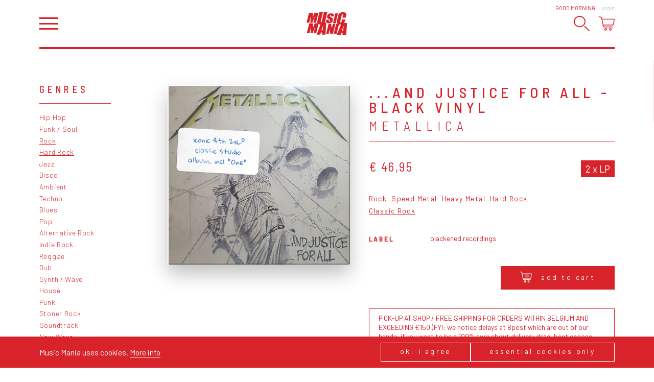

--- FILE ---
content_type: text/html; charset=utf-8
request_url: https://www.musicmaniarecords.be/359-metallica/3890-...and-justice-for-all/
body_size: 24643
content:
<!DOCTYPE html><!--[if IE 7]><html class="ie ie7 nojs" lang="en"><![endif]--><!--[if IE 8]><html class="ie ie8 nojs" lang="en"><![endif]--><!--[if IE 9]><html class="ie ie9 nojs" lang="en"><![endif]--><!--[if IE 10]><html class="ie ie10 nojs" lang="en"><![endif]--><html lang="en" class="nojs"><head><meta charset="UTF-8" /><base href="https://www.musicmaniarecords.be/" /><!--[if lte IE 8]><script src="js/dry/3p/html5shiv.js"></script><![endif]--><script>document.documentElement.className = document.documentElement.className.replace( "nojs", "js" );</script><title>...And Justice For All - Black Vinyl, Metallica – 2 x LP – Music Mania Records – Ghent</title>            <link rel="stylesheet" href="style/dry/utils-ae2ea7f40f.css" /><link href="https://fonts.googleapis.com/css?family=Barlow:300,400,500,700|Barlow+Semi+Condensed:300,400,500|Gloria+Hallelujah" rel="stylesheet" /><link rel="stylesheet" href="build/css/style-fa682e26d1.css" /><link rel="apple-touch-icon" sizes="57x57" href="build/favicons/apple-touch-icon-57x57.png" /><link rel="apple-touch-icon" sizes="60x60" href="build/favicons/apple-touch-icon-60x60.png" /><link rel="apple-touch-icon" sizes="72x72" href="build/favicons/apple-touch-icon-72x72.png" /><link rel="apple-touch-icon" sizes="76x76" href="build/favicons/apple-touch-icon-76x76.png" /><link rel="apple-touch-icon" sizes="114x114" href="build/favicons/apple-touch-icon-114x114.png" /><link rel="apple-touch-icon" sizes="120x120" href="build/favicons/apple-touch-icon-120x120.png" /><link rel="apple-touch-icon" sizes="144x144" href="build/favicons/apple-touch-icon-144x144.png" /><link rel="apple-touch-icon" sizes="152x152" href="build/favicons/apple-touch-icon-152x152.png" /><link rel="apple-touch-icon" sizes="180x180" href="build/favicons/apple-touch-icon-180x180.png" /><link rel="icon" type="image/png" href="build/favicons/favicon-32x32.png" sizes="32x32" /><link rel="icon" type="image/png" href="build/favicons/android-chrome-192x192.png" sizes="192x192" /><link rel="icon" type="image/png" href="build/favicons/favicon-16x16.png" sizes="16x16" /><link rel="shortcut icon" href="build/favicons/favicon.ico" /><meta name="robots" content="index, follow" /><meta name="author" content="Tallieu & Tallieu" /><meta name="viewport" content="width=device-width, initial-scale=1.0" /><meta name="google_tagmanager_id" content="GTM-PVT3XWDM" /><meta name="description" content="...And Justice For All - Black Vinyl by Metallica on 2 x LP. Rock,  Speed Metal,  Heavy Metal,  Hard Rock,  Classic Rock.  Available online." /><meta name="keywords" content="vinyl, LP, records, record store, ghent, webshop, music shop, CD, recordshop, music mania" /><meta name="robots" content="index, follow" /><meta property="og:image" content="https://www.musicmaniarecords.be/media/og-image/73758-...and-justice-for-all.jpg" /><meta property="og:image:width" content="1200" /><meta property="og:image:height" content="630" /><meta property="og:title" content="...And Justice For All - Black Vinyl by Metallica" /><meta property="og:description" content="Music Mania Records – Ghent: ...And Justice For All - Black Vinyl by Metallica on 2 x LP. Rock,  Speed Metal,  Heavy Metal,  Hard Rock,  Classic Rock.  Available online." /><meta property="og:site_name" content="Music Mania Records – Rock &amp; Grooves since 1969" /><meta name="theme-color" content="#d8232a" /><script>!function(f,b,e,v,n,t,s)
		{if(f.fbq)return;n=f.fbq=function(){n.callMethod?
		n.callMethod.apply(n,arguments):n.queue.push(arguments)};
		if(!f._fbq)f._fbq=n;n.push=n;n.loaded=!0;n.version='2.0';
		n.queue=[];t=b.createElement(e);t.async=!0;
		t.src=v;s=b.getElementsByTagName(e)[0];
		s.parentNode.insertBefore(t,s)}(window,document,'script',
		'https://connect.facebook.net/en_US/fbevents.js');
		fbq('init', '2055504921368867');</script><noscript><img height="1" width="1" src="https://www.facebook.com/tr?id=2055504921368867&ev=PageView&noscript=1"/></noscript><script>fbq('track', 'PageView');
		
	fbq('track', 'ViewContent');</script><script type="application/ld+json">{
			"@context": "http://schema.org",
			"@type": "WebSite",
			"name": "Music Mania Records",
			"url": "https://www.musicmaniarecords.be/",
			"potentialAction": {
				"@type": "SearchAction",
				"target": "https://www.musicmaniarecords.be/search/?k={k}",
				"query-input": "required name=k"
			}
		}</script><script type="application/ld+json">{"@context":"http:\/\/schema.org\/","@type":"MusicAlbum","@id":"https:\/\/www.musicmaniarecords.be\/359-metallica\/3890-...and-justice-for-all\/","name":"...And Justice For All - Black Vinyl","description":"...And Justice For All - Black Vinyl is a release by Metallica","url":"https:\/\/www.musicmaniarecords.be\/359-metallica\/3890-...and-justice-for-all\/","byArtist":{"@type":"MusicGroup","@id":"https:\/\/www.musicmaniarecords.be\/359-metallica\/","name":"Metallica","url":"https:\/\/www.musicmaniarecords.be\/359-metallica\/"},"offers":{"@type":"Offer","price":"46.95","priceCurrency":"EUR","itemCondition":"http:\/\/schema.org\/NewCondition","availability":"InStock","seller":{"@type":"Organization","name":"Music Mania Records","url":"https:\/\/www.musicmaniarecords.be\/"}},"potentialAction":{"@type":"BuyAction","target":{"@type":"EntryPoint","urlTemplate":"https:\/\/www.musicmaniarecords.be\/359-metallica\/3890-...and-justice-for-all\/","actionPlatform":["http:\/\/schema.org\/DesktopWebPlatform","http:\/\/schema.org\/MobileWebPlatform"]}},"datePublished":"2018-07-04","image":{"@type":"ImageObject","url":"https:\/\/www.musicmaniarecords.be\/media\/coverart-big\/73758-...and-justice-for-all.jpg"},"thumbnailUrl":"https:\/\/www.musicmaniarecords.be\/media\/coverart\/73758-...and-justice-for-all.jpg","numTracks":9,"track":[{"@type":"MusicRecording","name":"Blackened","duration":"06:40"},{"@type":"MusicRecording","name":"...And Justice For All","duration":"09:44"},{"@type":"MusicRecording","name":"Eye Of The Beholder","duration":"06:25"},{"@type":"MusicRecording","name":"One","duration":"07:24"},{"@type":"MusicRecording","name":"The Shortest Straw","duration":"06:35"},{"@type":"MusicRecording","name":"Harvester Of Sorrow","duration":"05:42"},{"@type":"MusicRecording","name":"The Frayed Ends Of Sanity","duration":"07:40"},{"@type":"MusicRecording","name":"To Live Is To Die","duration":"09:48"},{"@type":"MusicRecording","name":"Dyers Eve","duration":"05:12"}],"genre":"https:\/\/www.musicmaniarecords.be\/genre\/rock\/"}</script></head><body class="" ><div id="wrapper"><nav id="main-nav" class="slideout-panel-left" role="navigation"><div class="slideout-panel-header"><button class="slideout-panel-header-close-btn trigger-close-nav">Close</button></div><ul class="main"><li class="active"><a href="shop/" title="Shop">Shop</a></li><li><a href="shop/giftcard/" title="Gift card">Gift card</a></li><li><a href="stay-updated/" title="Stay Updated">Stay Updated</a></li><li><a href="labels/" title="Labels">Labels</a></li><li><a href="about/" title="About">About</a></li><li><a href="news/" title="News">News</a></li><li><a href="agenda/" title="Agenda">Agenda</a></li><li><a href="contact/" title="Contact">Contact</a></li></ul><ul class="footer"><li><a href="cookies-privacy/" title="Cookies &amp; Privacy">Cookies &amp; Privacy</a></li><li><a href="general-conditions/" title="General conditions">General conditions</a></li><li><a href="shipping-returns/" title="Shipping &amp; Returns">Shipping &amp; Returns</a></li></ul></nav><header id="header"><div class="wrap"><h1 id="logo"><a href="shop/" title="Music Mania Records – Rock &amp; Grooves since 1969"><span>Vinyl record store Music Mania Records Ghent</span><svg xmlns="http://www.w3.org/2000/svg" viewBox="-67.603 -36.169 150 86.173"><path class="accent" d="M7.746-15.837c0.27,1.19,0.755,2.12,1.46,2.792c0.7,0.676,2.21,1.748,4.534,3.22c2.324,1.46,3.745,2.503,4.253,3.135
	c0.484,0.638,0.484,1.985-0.035,4.049c-0.247,0.937-0.598,1.647-1.07,2.121c-0.463,0.474-1.061,0.716-1.771,0.716
	c-0.722,0-1.173-0.186-1.364-0.558c-0.187-0.373-0.112-1.212,0.214-2.521l1.082-4.248L4.982-7.125L4.407-4.846
	c-0.66,2.605-0.852,4.613-0.575,6.029c0.276,1.415,1.319,2.577,3.135,3.497c1.816,0.913,4.167,1.364,7.066,1.364
	c2.628-0.006,5.041-0.406,7.219-1.201c2.188-0.795,3.779-1.782,4.771-2.961c0.993-1.173,1.793-3.005,2.425-5.487
	c0.857-3.412,0.869-5.882,0.022-7.416c-0.857-1.534-3.384-3.485-7.579-5.854c-1.466-0.823-2.301-1.534-2.505-2.121
	c-0.202-0.592-0.169-1.478,0.124-2.645c0.237-0.909,0.563-1.585,1.004-2.036c0.429-0.446,0.971-0.671,1.603-0.671
	c0.586,0,0.97,0.164,1.127,0.501c0.17,0.333,0.091,1.105-0.202,2.323l-0.667,2.611l10.062-0.012l0.349-1.375
	c0.699-2.769,0.88-4.738,0.52-5.888c-0.339-1.156-1.41-2.114-3.192-2.87c-1.781-0.762-4.072-1.139-6.88-1.139
	c-2.561,0-4.839,0.355-6.824,1.049c-1.99,0.7-3.548,1.664-4.669,2.898c-1.128,1.235-2.024,3.187-2.695,5.854
	C7.57-18.544,7.475-17.027,7.746-15.837 M24.793,24.573L22.56,8.276l-9.254,0.006L4.255,44.516l9.35-0.012l4.117-16.466l1.68,16.454
	h9.769l9.046-36.231l-9.351,0.004L24.793,24.573z M29.373,6.15l9.756-0.011l8.572-36.234l-9.745,0.011L29.373,6.15z M-8.693,31.995
	h-4.348c1.28-3.878,3.564-10.083,6.858-18.586C-7.261,20.818-8.096,27.012-8.693,31.995 M-1.114,3.641
	c0.417-0.615,0.75-1.218,0.992-1.816c0.553-1.387,1.218-3.8,2.002-7.229l6.874-30.267L-3.951-35.66l-7.59,33.414
	c-0.513,2.256-0.953,3.694-1.319,4.297c-0.362,0.609-0.937,0.914-1.726,0.914c-0.694,0-1.089-0.276-1.19-0.824
	c-0.102-0.553,0.073-1.815,0.524-3.795l7.721-34l-12.706,0.012l-6.085,26.798c-1.162,5.109-1.827,8.465-1.985,10.055
	c-0.164,1.596,0.147,3.107,0.925,4.545c0.135,0.254,0.299,0.491,0.479,0.728l-10.799,0.011l-6.846,16.929l0.711-9.229
	c0.225-2.95,0.422-5.517,0.592-7.693l-14.409,0.017l-9.057,36.228l9.762-0.01l6.035-23.94l-1.969,23.94h7.016l9.925-24.471
	l-6.062,24.459l9.762-0.012l8.437-33.762c0.203,0.1,0.412,0.201,0.626,0.298c1.867,0.822,4.111,1.258,6.728,1.32L-30.839,47.81
	h13.343l2.616-7.964h4.754l-1.19,7.952l13.157-0.012l3.04-44.15L-1.114,3.641z M66.435,33.755h-4.646
	c1.365-3.947,3.812-10.229,7.332-18.864C67.958,22.408,67.066,28.703,66.435,33.755 M70.021,4.983
	c0.339-0.412,0.654-0.84,0.914-1.28c1.139-1.9,2.222-5.12,3.259-9.66l0.384-1.708l-12.35,0.011L60.953-2.1
	c-0.552,2.43-1.048,3.97-1.488,4.63c-0.429,0.654-1.104,0.987-2.03,0.987c-0.959,0-1.5-0.328-1.624-0.976
	c-0.124-0.648,0.057-2.036,0.542-4.162l4.669-20.347c0.495-2.216,0.97-3.66,1.398-4.325s1.149-1.003,2.166-1.003
	c0.901,0,1.421,0.271,1.566,0.817c0.136,0.547-0.045,1.924-0.553,4.123l-1.737,7.568L76.226-14.8l0.946-4.134
	c0.925-4.055,1.241-7.049,0.948-8.973c-0.316-1.923-1.501-3.524-3.565-4.81c-2.074-1.28-4.939-1.923-8.57-1.923
	c-2.685,0.005-5.155,0.428-7.411,1.263c-2.256,0.84-4.139,1.984-5.627,3.446c-1.512,1.455-2.55,2.972-3.148,4.545
	c-0.597,1.574-1.25,3.931-1.974,7.078L44.892-5.551c-0.969,4.281-1.329,7.484-1.048,9.609c0.214,1.703,1.015,3.102,2.38,4.212
	L41.08,8.276l-8.91,36.239l10.58-0.023l8.392-34.067c1.397,0.288,2.988,0.435,4.759,0.429c0.959,0,1.884-0.062,2.787-0.168
	L42.795,49.793l14.233-0.01l2.798-8.064h5.075l-1.274,8.053H77.68l3.485-44.794L70.021,4.983z M-38.644-31.995l-6.847,16.918
	l0.716-9.227c0.226-2.949,0.423-5.509,0.592-7.692l-14.415,0.017l-9.006,36.2h9.716l6.034-23.923L-53.82,4.222h7.015l9.92-24.453
	l-6.057,24.453h6.778h2.978l9.057-36.234L-38.644-31.995z"/></svg></a></h1><div class="user-panel"><span class="user-panel-greeting-short">Hi</span><span class="user-panel-greeting-long">Good morning</span>!<a class="link" href="users/login/" title="Login">Login</a></div><div class="header-wrap"><button id="hamburger" class="trigger-open-nav"></button><div id="side-nav"><button class="trigger-search"><svg version="1.1" xmlns="http://www.w3.org/2000/svg" xmlns:xlink="http://www.w3.org/1999/xlink" x="0px" y="0px"
	 viewBox="0 0 503.6 499.6" style="enable-background:new 0 0 503.6 499.6;" xml:space="preserve"><path class="accent" d="M186.1,31.7c82.7,0,154.3,69.1,154.3,154.3s-69.2,154.5-154.5,154.5s-154.2-69-154.2-154.3
	C31.7,100.9,100.8,31.7,186.1,31.7C186,31.7,186,31.7,186.1,31.7 M186.1,0C83.3,0.1-0.1,83.5,0,186.3c0,74.8,44.8,142.2,113.6,171.4
	c94.9,39.5,203.9-5.4,243.5-100.2c39.2-94.3-4.7-202.5-98.6-242.8C235.7,5,211.1,0,186.1,0L186.1,0L186.1,0z"/><path class="accent" d="M495.9,491.8L495.9,491.8c-6.4,6.4-16.9,6.4-23.3,0L336.8,356c-6.4-6.4-6.4-16.9,0-23.3h0c6.4-6.4,16.9-6.4,23.3,0
	l135.8,135.8C502.3,474.8,502.3,485.3,495.9,491.8z"/></svg></button><button class="trigger-cart"><svg viewBox="0 0 29.999 27.986">    <path class="accent" d="M12.386,22.744c-1.433,0-2.598,1.176-2.598,2.621s1.165,2.621,2.598,2.621s2.599-1.176,2.599-2.621
    C14.983,23.92,13.818,22.744,12.386,22.744 M12.386,26.523c-0.633,0-1.147-0.52-1.147-1.158s0.515-1.158,1.147-1.158
	c0.632,0,1.147,0.52,1.147,1.158S13.018,26.523,12.386,26.523"/><path class="accent" d="M21.633,22.744c-1.433,0-2.598,1.176-2.598,2.621s1.165,2.621,2.598,2.621
	c1.432,0,2.598-1.176,2.598-2.621S23.064,22.744,21.633,22.744 M21.633,26.523c-0.633,0-1.147-0.52-1.147-1.158
	s0.515-1.158,1.147-1.158c0.632,0,1.147,0.52,1.147,1.158S22.265,26.523,21.633,26.523"/><path class="filled" id="SVGID_21_" d="M23.173,7.807H11.327c-0.457,0-0.827,0.338-0.827,0.756s0.37,0.758,0.827,0.758h11.846
	C23.63,9.321,24,8.981,24,8.563S23.63,7.807,23.173,7.807"/><path class="filled" d="M22.005,13.104h-9.51c-0.412,0-0.745,0.339-0.745,0.757s0.333,0.757,0.745,0.757h9.51
	c0.412,0,0.745-0.339,0.745-0.757S22.417,13.104,22.005,13.104"/><path class="filled" d="M22.715,10.329H12.186c-0.406,0-0.735,0.339-0.735,0.757s0.329,0.757,0.735,0.757h10.529
	c0.406,0,0.735-0.339,0.735-0.757S23.121,10.329,22.715,10.329"/><path class="accent" d="M29.668,5.338c-0.28-0.346-0.697-0.545-1.142-0.545H5.583L5.119,2.532
	c-0.096-0.472-0.416-0.868-0.856-1.06L1.03,0.062c-0.373-0.163-0.808,0.009-0.97,0.384C-0.101,0.821,0.07,1.257,0.443,1.42
	l3.233,1.411L7.24,20.223c0.141,0.686,0.748,1.182,1.442,1.182H26.33c0.407,0,0.736-0.33,0.736-0.74
	c0-0.408-0.329-0.74-0.736-0.74H8.683L8.25,17.809h18.216c0.696,0,1.304-0.498,1.443-1.182l2.06-10.054
	C30.059,6.135,29.949,5.685,29.668,5.338z M26.466,16.328H7.946L5.886,6.274h22.641L26.466,16.328z"/></svg></button></div></div></div></header><div id="main"><div class="wrap"><div id="search-bar"><div class="search-bar-wrap"><form method="get" action="search/" id="search-form"><fieldset class="required"><label for="input_k">K</label><input type="text" name="k" id="input_k" placeholder="Try &quot;House&quot;" required="" value="" /></fieldset><button class="submit " type="submit"  form="search-form">Search</button></form><div id="autosuggest-socket"></div></div></div><div class="shop-page"><nav class="shop-page__nav"><div class="shop-nav"><div class="shop-nav__title">Genres</div><ul><li><a href="genre/hip-hop/" title="Hip Hop">Hip Hop</a></li><li><a href="genre/funk-soul/" title="Funk / Soul">Funk / Soul</a></li><li class="active"><a href="genre/rock/" title="Rock">Rock</a></li><li class="active"><a href="genre/hard-rock/" title="Hard Rock">Hard Rock</a></li><li><a href="genre/jazz/" title="Jazz">Jazz</a></li><li><a href="genre/disco/" title="Disco">Disco</a></li><li><a href="genre/ambient/" title="Ambient">Ambient</a></li><li><a href="genre/techno/" title="Techno">Techno</a></li><li><a href="genre/blues/" title="Blues">Blues</a></li><li><a href="genre/pop/" title="Pop">Pop</a></li><li><a href="genre/alternative-rock/" title="Alternative Rock">Alternative Rock</a></li><li><a href="genre/indie-rock/" title="Indie Rock">Indie Rock</a></li><li><a href="genre/reggae/" title="Reggae">Reggae</a></li><li><a href="genre/dub/" title="Dub">Dub</a></li><li><a href="genre/synth-wave/" title="Synth / Wave">Synth / Wave</a></li><li><a href="genre/house/" title="House">House</a></li><li><a href="genre/punk/" title="Punk">Punk</a></li><li><a href="genre/stoner-rock/" title="Stoner Rock">Stoner Rock</a></li><li><a href="genre/soundtrack/" title="Soundtrack">Soundtrack</a></li><li><a href="genre/new-wave/" title="New Wave">New Wave</a></li><li><a href="genre/contemporary-jazz/" title="Contemporary Jazz">Contemporary Jazz</a></li><li><a href="genre/kraut/" title="Kraut">Kraut</a></li><li><a href="genre/modern-classical/" title="Modern Classical">Modern Classical</a></li><li class="active"><a href="genre/heavy-metal/" title="Heavy Metal">Heavy Metal</a></li><li><a href="genre/library/" title="Library">Library</a></li><li><a href="genre/world-music/" title="World Music">World Music</a></li><li><a href="genre/french-chanson/" title="French / Chanson">French / Chanson</a></li><li><a href="genre/nederlandstalig/" title="Nederlandstalig">Nederlandstalig</a></li></ul></div><div class="shop-nav"><div class="shop-nav__title">Tags</div><ul><li><a href="tag/highlight-2026/" title="Highlight 2026">Highlight 2026</a></li><li><a href="tag/highlight-2025/" title="Highlight 2025">Highlight 2025</a></li><li><a href="tag/music-mania-exclusive/" title="Music Mania Exclusive">Music Mania Exclusive</a></li><li><a href="tag/belgian-s-finest/" title="Belgium's Finest ">Belgium's Finest </a></li><li><a href="tag/music-mania-classic/" title="Music Mania Classics">Music Mania Classics</a></li><li><a href="tag/indie-only/" title="Indie Only">Indie Only</a></li><li><a href="tag/box-sets/" title="Box Sets">Box Sets</a></li><li><a href="tag/music-mania-records/" title="Music Mania Records">Music Mania Records</a></li><li><a href="tag/mania-dub/" title="Mania Dub">Mania Dub</a></li><li><a href="tag/merchandise/" title="Record Players, Tech &amp; Merchandise">Record Players, Tech &amp; Merchandise</a></li><li><a href="3-merchandise/" title="Merchandise">Merchandise</a></li></ul></div></nav><div class="shop-page__content"><article class="release-view"><div class="release-coverart"><div class="coverart coverart--variation-2"><div class="coverart coverart__img"><img src="media/coverart-big/73758-...and-justice-for-all.jpg" alt="...And Justice For All - Black Vinyl" /></div><div class="coverart__sticker">iconic 4th 2xLP classic studio album, incl &quot;One&quot;</div></div></div><div class="release-info"><header><h1>...And Justice For All - Black Vinyl</h1><h2><a href="359-metallica/" title="Metallica">Metallica<span class="arrow"></span></a></h2></header><div class="release-price-format-wrap">                    <div class="release-price">                                                    <span class="price">€ 46,95</span>                                            </div><ul class="release-formats"><li>2 x LP</li></ul></div><div class="release-tag-cloud"><ul class="tag-cloud"><li class="tag-cloud__item"><a class="tag tag--compact tag--simple" href="genre/rock/" title="Rock">Rock</a></li><li class="tag-cloud__item"><a class="tag tag--compact tag--simple" href="genre/speed-metal/" title="Speed Metal">Speed Metal</a></li><li class="tag-cloud__item"><a class="tag tag--compact tag--simple" href="genre/heavy-metal/" title="Heavy Metal">Heavy Metal</a></li><li class="tag-cloud__item"><a class="tag tag--compact tag--simple" href="genre/hard-rock/" title="Hard Rock">Hard Rock</a></li><li class="tag-cloud__item"><a class="tag tag--compact tag--simple" href="genre/classic-rock/" title="Classic Rock">Classic Rock</a></li></ul></div><dl class="data-list"><dt class="data-list__key">Label</dt><dd class="data-list__value">Blackened Recordings</dd></dl><div class="release-add-to-cart"><div class="release-price"><div class="button-group button-group--alternate-direction"><div class="button-group__btn"><button class="button trigger-cart-add" data-item-type="release" data-item-id="3890"><span class="release-add-to-cart-btn-icon"><svg viewBox="0 0 29.999 27.986">    <path class="accent" d="M12.386,22.744c-1.433,0-2.598,1.176-2.598,2.621s1.165,2.621,2.598,2.621s2.599-1.176,2.599-2.621
    C14.983,23.92,13.818,22.744,12.386,22.744 M12.386,26.523c-0.633,0-1.147-0.52-1.147-1.158s0.515-1.158,1.147-1.158
	c0.632,0,1.147,0.52,1.147,1.158S13.018,26.523,12.386,26.523"/><path class="accent" d="M21.633,22.744c-1.433,0-2.598,1.176-2.598,2.621s1.165,2.621,2.598,2.621
	c1.432,0,2.598-1.176,2.598-2.621S23.064,22.744,21.633,22.744 M21.633,26.523c-0.633,0-1.147-0.52-1.147-1.158
	s0.515-1.158,1.147-1.158c0.632,0,1.147,0.52,1.147,1.158S22.265,26.523,21.633,26.523"/><path class="filled" id="SVGID_21_" d="M23.173,7.807H11.327c-0.457,0-0.827,0.338-0.827,0.756s0.37,0.758,0.827,0.758h11.846
	C23.63,9.321,24,8.981,24,8.563S23.63,7.807,23.173,7.807"/><path class="filled" d="M22.005,13.104h-9.51c-0.412,0-0.745,0.339-0.745,0.757s0.333,0.757,0.745,0.757h9.51
	c0.412,0,0.745-0.339,0.745-0.757S22.417,13.104,22.005,13.104"/><path class="filled" d="M22.715,10.329H12.186c-0.406,0-0.735,0.339-0.735,0.757s0.329,0.757,0.735,0.757h10.529
	c0.406,0,0.735-0.339,0.735-0.757S23.121,10.329,22.715,10.329"/><path class="accent" d="M29.668,5.338c-0.28-0.346-0.697-0.545-1.142-0.545H5.583L5.119,2.532
	c-0.096-0.472-0.416-0.868-0.856-1.06L1.03,0.062c-0.373-0.163-0.808,0.009-0.97,0.384C-0.101,0.821,0.07,1.257,0.443,1.42
	l3.233,1.411L7.24,20.223c0.141,0.686,0.748,1.182,1.442,1.182H26.33c0.407,0,0.736-0.33,0.736-0.74
	c0-0.408-0.329-0.74-0.736-0.74H8.683L8.25,17.809h18.216c0.696,0,1.304-0.498,1.443-1.182l2.06-10.054
	C30.059,6.135,29.949,5.685,29.668,5.338z M26.466,16.328H7.946L5.886,6.274h22.641L26.466,16.328z"/></svg></span>Add to cart</button></div></div></div>                                            <div class="note">                            PICK-UP AT SHOP / FREE SHIPPING FOR ORDERS WITHIN BELGIUM AND EXCEEDING €150 (FYI: we notice delays at Bpost which are out of our hands, if you want to be a 100% sure about delivery date, best choose pick-up)  / Shipping costs are dependent on various factors and are calculated in your shopping cart. Add this item to your cart to see the shipping cost. Or pick up your order at our store in Ghent.                         </div>                    </div></div></article><section class="content-block-deprecated"><h2>Description</h2><div class="wysiwyg"><p><em><strong>... And Justice for All</strong></em>&nbsp;is the fourth studio album by American&nbsp;heavy metal&nbsp;band&nbsp;<strong>Metallica</strong>, released on August 25, 1988, through&nbsp;Elektra Records. It was the band's first studio album to feature bassist&nbsp;Jason Newsted&nbsp;after the death of&nbsp;Cliff Burton in 1986.</p><p>The band recorded&nbsp;<em>…And Justice for All</em>&nbsp;during early 1988 at&nbsp;One on One Recording Studios&nbsp;in&nbsp;Los Angeles. Musically, the album is progressive, with long and complex songs, fast tempos, and few verse-chorus structures. It is noted for its sterile production, which producer&nbsp;Flemming Rasmussen&nbsp;attributed to his absence during the mixing process. The lyrics feature themes of political and legal injustice seen through the prisms of censorship, war, and nuclear brinkmanship. The album's front cover, designed by Stephen Gorman on a scheme by&nbsp;James Hetfield&nbsp;and&nbsp;Lars Ulrich, features a representation of&nbsp;Lady Justice, bound by ropes, with two breasts bare and its scales tipping toward one plate filled with money. The phrase "…And Justice for All" appears spray-painted in the lower right corner. The album title is derived from the American&nbsp;Pledge of Allegiance. Three songs from the album were released as singles: "<strong>Harvester of Sorrow</strong>", "<strong>Eye of the Beholder</strong>" and "<strong>One</strong>"; the title track was released as a promotional single.<br></p><p><em>…And Justice for All</em>&nbsp;was acclaimed by&nbsp;music critics. It earned Metallica its first&nbsp;Grammy Award&nbsp;(and the first ever in the&nbsp;Best Metal Performance&nbsp;category) in 1990. The group's best-selling album at the time, it was the first&nbsp;underground&nbsp;metal album to achieve chart success in the&nbsp;United States. The album was certified&nbsp;8× platinum&nbsp;by the&nbsp;Recording Industry Association of America&nbsp;(RIAA) in 2003 for shipping eight million copies in the U.S., making it Metallica's second-best-selling album in the country.&nbsp;<br></p></div></section><section class="content-block-deprecated"><h2>Tracklist</h2><div class="release-tracklist"><div class="tracklist-group"><h3 class="group-title"> A</h3><ul><li><span class="track-position">1.</span><span class="track-title">Blackened</span><span class="track-duration">06:40</span></li><li><span class="track-position">2.</span><span class="track-title">...And Justice For All</span><span class="track-duration">09:44</span></li></ul></div><div class="tracklist-group"><h3 class="group-title"> B</h3><ul><li><span class="track-position">1.</span><span class="track-title">Eye Of The Beholder</span><span class="track-duration">06:25</span></li><li><span class="track-position">2.</span><span class="track-title">One</span><span class="track-duration">07:24</span></li></ul></div><div class="tracklist-group"><h3 class="group-title"> C</h3><ul><li><span class="track-position">1.</span><span class="track-title">The Shortest Straw</span><span class="track-duration">06:35</span></li><li><span class="track-position">2.</span><span class="track-title">Harvester Of Sorrow</span><span class="track-duration">05:42</span></li><li><span class="track-position">3.</span><span class="track-title">The Frayed Ends Of Sanity</span><span class="track-duration">07:40</span></li></ul></div><div class="tracklist-group"><h3 class="group-title"> D</h3><ul><li><span class="track-position">1.</span><span class="track-title">To Live Is To Die</span><span class="track-duration">09:48</span></li><li><span class="track-position">2.</span><span class="track-title">Dyers Eve</span><span class="track-duration">05:12</span></li></ul></div></div></section><section class="content-block-deprecated"><h2>Videos</h2><ul class="release-videos"><li><a href="https://www.youtube.com/watch?v=WM8bTdBs-cw" title="Metallica - One [Official Music Video]" target="_blank" class="trigger-media-player"><div class="video-thumbnail"><img src="media/video-thumbnail/73781-hqdefault.jpg" alt="Metallica - One [Official Music Video]" /></div><div class="video-title">Metallica - One [Official Music Video]</div></a></li><li><a href="https://www.youtube.com/watch?v=-BG1Ng2pU-8" title="Metallica - ...And Justice For All [Full Album]" target="_blank" class="trigger-media-player"><div class="video-thumbnail"><img src="media/video-thumbnail/73782-hqdefault.jpg" alt="Metallica - ...And Justice For All [Full Album]" /></div><div class="video-title">Metallica - ...And Justice For All [Full Album]</div></a></li></ul></section><section class="content-block-deprecated"><h2><a href="359-metallica/" title="More by Metallica">More by Metallica</a></h2><div class="content-wrap"><ul class="release-detail-list"><li class="release" id="release" data-item-id="19403"><a href="359-metallica/19403-load-black-remaster/" title="Load - Black Remaster by Metallica"><div class="release-cover trigger-load-image"  data-image-src="media/coverart/193729-load.jpg"><img src="[data-uri]" alt="Load - Black Remaster by Metallica" title="Load - Black Remaster by Metallica" /></div><div class="release-content"><div><span class="release-title">Load - Black Remaster</span><span class="release-artist-name">Metallica</span></div><ul class="release-detail-list-formats"><li>2 x LP</li></ul><div class="release-labels"></div><div class="release-price-wrap"><div><span class="release-price">€ 40,95</span></div><div class="release-price-extra"><button class="release-cart trigger-cart-add" data-item-type="release" data-item-id="19403"><svg viewBox="0 0 29.999 27.986">    <path class="accent" d="M12.386,22.744c-1.433,0-2.598,1.176-2.598,2.621s1.165,2.621,2.598,2.621s2.599-1.176,2.599-2.621
    C14.983,23.92,13.818,22.744,12.386,22.744 M12.386,26.523c-0.633,0-1.147-0.52-1.147-1.158s0.515-1.158,1.147-1.158
	c0.632,0,1.147,0.52,1.147,1.158S13.018,26.523,12.386,26.523"/><path class="accent" d="M21.633,22.744c-1.433,0-2.598,1.176-2.598,2.621s1.165,2.621,2.598,2.621
	c1.432,0,2.598-1.176,2.598-2.621S23.064,22.744,21.633,22.744 M21.633,26.523c-0.633,0-1.147-0.52-1.147-1.158
	s0.515-1.158,1.147-1.158c0.632,0,1.147,0.52,1.147,1.158S22.265,26.523,21.633,26.523"/><path class="filled" id="SVGID_21_" d="M23.173,7.807H11.327c-0.457,0-0.827,0.338-0.827,0.756s0.37,0.758,0.827,0.758h11.846
	C23.63,9.321,24,8.981,24,8.563S23.63,7.807,23.173,7.807"/><path class="filled" d="M22.005,13.104h-9.51c-0.412,0-0.745,0.339-0.745,0.757s0.333,0.757,0.745,0.757h9.51
	c0.412,0,0.745-0.339,0.745-0.757S22.417,13.104,22.005,13.104"/><path class="filled" d="M22.715,10.329H12.186c-0.406,0-0.735,0.339-0.735,0.757s0.329,0.757,0.735,0.757h10.529
	c0.406,0,0.735-0.339,0.735-0.757S23.121,10.329,22.715,10.329"/><path class="accent" d="M29.668,5.338c-0.28-0.346-0.697-0.545-1.142-0.545H5.583L5.119,2.532
	c-0.096-0.472-0.416-0.868-0.856-1.06L1.03,0.062c-0.373-0.163-0.808,0.009-0.97,0.384C-0.101,0.821,0.07,1.257,0.443,1.42
	l3.233,1.411L7.24,20.223c0.141,0.686,0.748,1.182,1.442,1.182H26.33c0.407,0,0.736-0.33,0.736-0.74
	c0-0.408-0.329-0.74-0.736-0.74H8.683L8.25,17.809h18.216c0.696,0,1.304-0.498,1.443-1.182l2.06-10.054
	C30.059,6.135,29.949,5.685,29.668,5.338z M26.466,16.328H7.946L5.886,6.274h22.641L26.466,16.328z"/></svg></button></div></div></div></a></li><li class="release" id="release" data-item-id="3860"><a href="359-metallica/3860-metallica/" title="Metallica - 30th anniversary remastered edition by Metallica"><div class="release-cover trigger-load-image"  data-image-src="media/coverart/73577-metallica.jpg"><img src="[data-uri]" alt="Metallica - 30th anniversary remastered edition by Metallica" title="Metallica - 30th anniversary remastered edition by Metallica" /></div><div class="release-content"><div><span class="release-title">Metallica - 30th anniversary remastered edition</span><span class="release-artist-name">Metallica</span></div><ul class="release-detail-list-formats"><li>2 x LP</li></ul><div class="release-labels"></div><div class="release-price-wrap"><div><span class="release-price">€ 49,95</span></div><div class="release-price-extra"><button class="release-cart trigger-cart-add" data-item-type="release" data-item-id="3860"><svg viewBox="0 0 29.999 27.986">    <path class="accent" d="M12.386,22.744c-1.433,0-2.598,1.176-2.598,2.621s1.165,2.621,2.598,2.621s2.599-1.176,2.599-2.621
    C14.983,23.92,13.818,22.744,12.386,22.744 M12.386,26.523c-0.633,0-1.147-0.52-1.147-1.158s0.515-1.158,1.147-1.158
	c0.632,0,1.147,0.52,1.147,1.158S13.018,26.523,12.386,26.523"/><path class="accent" d="M21.633,22.744c-1.433,0-2.598,1.176-2.598,2.621s1.165,2.621,2.598,2.621
	c1.432,0,2.598-1.176,2.598-2.621S23.064,22.744,21.633,22.744 M21.633,26.523c-0.633,0-1.147-0.52-1.147-1.158
	s0.515-1.158,1.147-1.158c0.632,0,1.147,0.52,1.147,1.158S22.265,26.523,21.633,26.523"/><path class="filled" id="SVGID_21_" d="M23.173,7.807H11.327c-0.457,0-0.827,0.338-0.827,0.756s0.37,0.758,0.827,0.758h11.846
	C23.63,9.321,24,8.981,24,8.563S23.63,7.807,23.173,7.807"/><path class="filled" d="M22.005,13.104h-9.51c-0.412,0-0.745,0.339-0.745,0.757s0.333,0.757,0.745,0.757h9.51
	c0.412,0,0.745-0.339,0.745-0.757S22.417,13.104,22.005,13.104"/><path class="filled" d="M22.715,10.329H12.186c-0.406,0-0.735,0.339-0.735,0.757s0.329,0.757,0.735,0.757h10.529
	c0.406,0,0.735-0.339,0.735-0.757S23.121,10.329,22.715,10.329"/><path class="accent" d="M29.668,5.338c-0.28-0.346-0.697-0.545-1.142-0.545H5.583L5.119,2.532
	c-0.096-0.472-0.416-0.868-0.856-1.06L1.03,0.062c-0.373-0.163-0.808,0.009-0.97,0.384C-0.101,0.821,0.07,1.257,0.443,1.42
	l3.233,1.411L7.24,20.223c0.141,0.686,0.748,1.182,1.442,1.182H26.33c0.407,0,0.736-0.33,0.736-0.74
	c0-0.408-0.329-0.74-0.736-0.74H8.683L8.25,17.809h18.216c0.696,0,1.304-0.498,1.443-1.182l2.06-10.054
	C30.059,6.135,29.949,5.685,29.668,5.338z M26.466,16.328H7.946L5.886,6.274h22.641L26.466,16.328z"/></svg></button></div></div></div></a></li><li class="release" id="release" data-item-id="7857"><a href="359-metallica/7857-ride-the-lightning/" title="Ride The Lightning - Black Vinyl by Metallica"><div class="release-cover trigger-load-image"  data-image-src="media/coverart/95490-ride-the-lightning.jpg"><img src="[data-uri]" alt="Ride The Lightning - Black Vinyl by Metallica" title="Ride The Lightning - Black Vinyl by Metallica" /></div><div class="release-content"><div><span class="release-title">Ride The Lightning - Black Vinyl</span><span class="release-artist-name">Metallica</span></div><ul class="release-detail-list-formats"><li>LP</li></ul><div class="release-labels"></div><div class="release-price-wrap"><div><span class="release-price">€ 34,95</span></div><div class="release-price-extra"><button class="release-cart trigger-cart-add" data-item-type="release" data-item-id="7857"><svg viewBox="0 0 29.999 27.986">    <path class="accent" d="M12.386,22.744c-1.433,0-2.598,1.176-2.598,2.621s1.165,2.621,2.598,2.621s2.599-1.176,2.599-2.621
    C14.983,23.92,13.818,22.744,12.386,22.744 M12.386,26.523c-0.633,0-1.147-0.52-1.147-1.158s0.515-1.158,1.147-1.158
	c0.632,0,1.147,0.52,1.147,1.158S13.018,26.523,12.386,26.523"/><path class="accent" d="M21.633,22.744c-1.433,0-2.598,1.176-2.598,2.621s1.165,2.621,2.598,2.621
	c1.432,0,2.598-1.176,2.598-2.621S23.064,22.744,21.633,22.744 M21.633,26.523c-0.633,0-1.147-0.52-1.147-1.158
	s0.515-1.158,1.147-1.158c0.632,0,1.147,0.52,1.147,1.158S22.265,26.523,21.633,26.523"/><path class="filled" id="SVGID_21_" d="M23.173,7.807H11.327c-0.457,0-0.827,0.338-0.827,0.756s0.37,0.758,0.827,0.758h11.846
	C23.63,9.321,24,8.981,24,8.563S23.63,7.807,23.173,7.807"/><path class="filled" d="M22.005,13.104h-9.51c-0.412,0-0.745,0.339-0.745,0.757s0.333,0.757,0.745,0.757h9.51
	c0.412,0,0.745-0.339,0.745-0.757S22.417,13.104,22.005,13.104"/><path class="filled" d="M22.715,10.329H12.186c-0.406,0-0.735,0.339-0.735,0.757s0.329,0.757,0.735,0.757h10.529
	c0.406,0,0.735-0.339,0.735-0.757S23.121,10.329,22.715,10.329"/><path class="accent" d="M29.668,5.338c-0.28-0.346-0.697-0.545-1.142-0.545H5.583L5.119,2.532
	c-0.096-0.472-0.416-0.868-0.856-1.06L1.03,0.062c-0.373-0.163-0.808,0.009-0.97,0.384C-0.101,0.821,0.07,1.257,0.443,1.42
	l3.233,1.411L7.24,20.223c0.141,0.686,0.748,1.182,1.442,1.182H26.33c0.407,0,0.736-0.33,0.736-0.74
	c0-0.408-0.329-0.74-0.736-0.74H8.683L8.25,17.809h18.216c0.696,0,1.304-0.498,1.443-1.182l2.06-10.054
	C30.059,6.135,29.949,5.685,29.668,5.338z M26.466,16.328H7.946L5.886,6.274h22.641L26.466,16.328z"/></svg></button></div></div></div></a></li><li class="release" id="release" data-item-id="7321"><a href="359-metallica/7321-hardwired...to-selfdestruct/" title="Hardwired...To Self-Destruct by Metallica"><div class="release-cover trigger-load-image"  data-image-src="media/coverart/92244-hardwired...to-selfdestruct.jpg"><img src="[data-uri]" alt="Hardwired...To Self-Destruct by Metallica" title="Hardwired...To Self-Destruct by Metallica" /></div><div class="release-content"><div><span class="release-title">Hardwired...To Self-Destruct</span><span class="release-artist-name">Metallica</span></div><ul class="release-detail-list-formats"><li>2 x LP</li></ul><div class="release-labels"></div><div class="release-price-wrap"><div><span class="release-price">€ 44,95</span></div><div class="release-price-extra"><button class="release-cart trigger-cart-add" data-item-type="release" data-item-id="7321"><svg viewBox="0 0 29.999 27.986">    <path class="accent" d="M12.386,22.744c-1.433,0-2.598,1.176-2.598,2.621s1.165,2.621,2.598,2.621s2.599-1.176,2.599-2.621
    C14.983,23.92,13.818,22.744,12.386,22.744 M12.386,26.523c-0.633,0-1.147-0.52-1.147-1.158s0.515-1.158,1.147-1.158
	c0.632,0,1.147,0.52,1.147,1.158S13.018,26.523,12.386,26.523"/><path class="accent" d="M21.633,22.744c-1.433,0-2.598,1.176-2.598,2.621s1.165,2.621,2.598,2.621
	c1.432,0,2.598-1.176,2.598-2.621S23.064,22.744,21.633,22.744 M21.633,26.523c-0.633,0-1.147-0.52-1.147-1.158
	s0.515-1.158,1.147-1.158c0.632,0,1.147,0.52,1.147,1.158S22.265,26.523,21.633,26.523"/><path class="filled" id="SVGID_21_" d="M23.173,7.807H11.327c-0.457,0-0.827,0.338-0.827,0.756s0.37,0.758,0.827,0.758h11.846
	C23.63,9.321,24,8.981,24,8.563S23.63,7.807,23.173,7.807"/><path class="filled" d="M22.005,13.104h-9.51c-0.412,0-0.745,0.339-0.745,0.757s0.333,0.757,0.745,0.757h9.51
	c0.412,0,0.745-0.339,0.745-0.757S22.417,13.104,22.005,13.104"/><path class="filled" d="M22.715,10.329H12.186c-0.406,0-0.735,0.339-0.735,0.757s0.329,0.757,0.735,0.757h10.529
	c0.406,0,0.735-0.339,0.735-0.757S23.121,10.329,22.715,10.329"/><path class="accent" d="M29.668,5.338c-0.28-0.346-0.697-0.545-1.142-0.545H5.583L5.119,2.532
	c-0.096-0.472-0.416-0.868-0.856-1.06L1.03,0.062c-0.373-0.163-0.808,0.009-0.97,0.384C-0.101,0.821,0.07,1.257,0.443,1.42
	l3.233,1.411L7.24,20.223c0.141,0.686,0.748,1.182,1.442,1.182H26.33c0.407,0,0.736-0.33,0.736-0.74
	c0-0.408-0.329-0.74-0.736-0.74H8.683L8.25,17.809h18.216c0.696,0,1.304-0.498,1.443-1.182l2.06-10.054
	C30.059,6.135,29.949,5.685,29.668,5.338z M26.466,16.328H7.946L5.886,6.274h22.641L26.466,16.328z"/></svg></button></div></div></div></a></li><li class="release" id="release" data-item-id="565"><a href="359-metallica/565-master-of-puppets/" title="Master Of Puppets - Black Vinyl by Metallica"><div class="release-cover trigger-load-image"  data-image-src="media/coverart/14107-master-of-puppets.jpg"><img src="[data-uri]" alt="Master Of Puppets - Black Vinyl by Metallica" title="Master Of Puppets - Black Vinyl by Metallica" /></div><div class="release-content"><div><span class="release-title">Master Of Puppets - Black Vinyl</span><span class="release-artist-name">Metallica</span></div><ul class="release-detail-list-formats"><li>LP</li></ul><div class="release-labels"></div><div class="release-price-wrap"><div><span class="release-price">€ 36,95</span></div><div class="release-price-extra"><button class="release-cart trigger-cart-add" data-item-type="release" data-item-id="565"><svg viewBox="0 0 29.999 27.986">    <path class="accent" d="M12.386,22.744c-1.433,0-2.598,1.176-2.598,2.621s1.165,2.621,2.598,2.621s2.599-1.176,2.599-2.621
    C14.983,23.92,13.818,22.744,12.386,22.744 M12.386,26.523c-0.633,0-1.147-0.52-1.147-1.158s0.515-1.158,1.147-1.158
	c0.632,0,1.147,0.52,1.147,1.158S13.018,26.523,12.386,26.523"/><path class="accent" d="M21.633,22.744c-1.433,0-2.598,1.176-2.598,2.621s1.165,2.621,2.598,2.621
	c1.432,0,2.598-1.176,2.598-2.621S23.064,22.744,21.633,22.744 M21.633,26.523c-0.633,0-1.147-0.52-1.147-1.158
	s0.515-1.158,1.147-1.158c0.632,0,1.147,0.52,1.147,1.158S22.265,26.523,21.633,26.523"/><path class="filled" id="SVGID_21_" d="M23.173,7.807H11.327c-0.457,0-0.827,0.338-0.827,0.756s0.37,0.758,0.827,0.758h11.846
	C23.63,9.321,24,8.981,24,8.563S23.63,7.807,23.173,7.807"/><path class="filled" d="M22.005,13.104h-9.51c-0.412,0-0.745,0.339-0.745,0.757s0.333,0.757,0.745,0.757h9.51
	c0.412,0,0.745-0.339,0.745-0.757S22.417,13.104,22.005,13.104"/><path class="filled" d="M22.715,10.329H12.186c-0.406,0-0.735,0.339-0.735,0.757s0.329,0.757,0.735,0.757h10.529
	c0.406,0,0.735-0.339,0.735-0.757S23.121,10.329,22.715,10.329"/><path class="accent" d="M29.668,5.338c-0.28-0.346-0.697-0.545-1.142-0.545H5.583L5.119,2.532
	c-0.096-0.472-0.416-0.868-0.856-1.06L1.03,0.062c-0.373-0.163-0.808,0.009-0.97,0.384C-0.101,0.821,0.07,1.257,0.443,1.42
	l3.233,1.411L7.24,20.223c0.141,0.686,0.748,1.182,1.442,1.182H26.33c0.407,0,0.736-0.33,0.736-0.74
	c0-0.408-0.329-0.74-0.736-0.74H8.683L8.25,17.809h18.216c0.696,0,1.304-0.498,1.443-1.182l2.06-10.054
	C30.059,6.135,29.949,5.685,29.668,5.338z M26.466,16.328H7.946L5.886,6.274h22.641L26.466,16.328z"/></svg></button></div></div></div></a></li><li class="release" id="release" data-item-id="564"><a href="359-metallica/564-kill-em-all/" title="Kill 'Em All - Black Vinyl by Metallica"><div class="release-cover trigger-load-image"  data-image-src="media/coverart/14106-kill-em-all.jpg"><img src="[data-uri]" alt="Kill 'Em All - Black Vinyl by Metallica" title="Kill 'Em All - Black Vinyl by Metallica" /></div><div class="release-content"><div><span class="release-title">Kill 'Em All - Black Vinyl</span><span class="release-artist-name">Metallica</span></div><ul class="release-detail-list-formats"><li>LP</li></ul><div class="release-labels"></div><div class="release-price-wrap"><div><span class="release-price">€ 34,95</span></div><div class="release-price-extra"><button class="release-cart trigger-cart-add" data-item-type="release" data-item-id="564"><svg viewBox="0 0 29.999 27.986">    <path class="accent" d="M12.386,22.744c-1.433,0-2.598,1.176-2.598,2.621s1.165,2.621,2.598,2.621s2.599-1.176,2.599-2.621
    C14.983,23.92,13.818,22.744,12.386,22.744 M12.386,26.523c-0.633,0-1.147-0.52-1.147-1.158s0.515-1.158,1.147-1.158
	c0.632,0,1.147,0.52,1.147,1.158S13.018,26.523,12.386,26.523"/><path class="accent" d="M21.633,22.744c-1.433,0-2.598,1.176-2.598,2.621s1.165,2.621,2.598,2.621
	c1.432,0,2.598-1.176,2.598-2.621S23.064,22.744,21.633,22.744 M21.633,26.523c-0.633,0-1.147-0.52-1.147-1.158
	s0.515-1.158,1.147-1.158c0.632,0,1.147,0.52,1.147,1.158S22.265,26.523,21.633,26.523"/><path class="filled" id="SVGID_21_" d="M23.173,7.807H11.327c-0.457,0-0.827,0.338-0.827,0.756s0.37,0.758,0.827,0.758h11.846
	C23.63,9.321,24,8.981,24,8.563S23.63,7.807,23.173,7.807"/><path class="filled" d="M22.005,13.104h-9.51c-0.412,0-0.745,0.339-0.745,0.757s0.333,0.757,0.745,0.757h9.51
	c0.412,0,0.745-0.339,0.745-0.757S22.417,13.104,22.005,13.104"/><path class="filled" d="M22.715,10.329H12.186c-0.406,0-0.735,0.339-0.735,0.757s0.329,0.757,0.735,0.757h10.529
	c0.406,0,0.735-0.339,0.735-0.757S23.121,10.329,22.715,10.329"/><path class="accent" d="M29.668,5.338c-0.28-0.346-0.697-0.545-1.142-0.545H5.583L5.119,2.532
	c-0.096-0.472-0.416-0.868-0.856-1.06L1.03,0.062c-0.373-0.163-0.808,0.009-0.97,0.384C-0.101,0.821,0.07,1.257,0.443,1.42
	l3.233,1.411L7.24,20.223c0.141,0.686,0.748,1.182,1.442,1.182H26.33c0.407,0,0.736-0.33,0.736-0.74
	c0-0.408-0.329-0.74-0.736-0.74H8.683L8.25,17.809h18.216c0.696,0,1.304-0.498,1.443-1.182l2.06-10.054
	C30.059,6.135,29.949,5.685,29.668,5.338z M26.466,16.328H7.946L5.886,6.274h22.641L26.466,16.328z"/></svg></button></div></div></div></a></li><li class="release" id="release" data-item-id="3158"><a href="359-metallica/3158-the-5.98-e.p.-garage-days-rerevisited/" title="The $5.98 E.P. - Garage Days Re-Revisited by Metallica"><div class="release-cover trigger-load-image"  data-image-src="media/coverart/69986-the-5.98-e.p.-garage-days-rerevisited.jpg"><img src="[data-uri]" alt="The $5.98 E.P. - Garage Days Re-Revisited by Metallica" title="The $5.98 E.P. - Garage Days Re-Revisited by Metallica" /></div><div class="release-content"><div><span class="release-title">The $5.98 E.P. - Garage Days Re-Revisited</span><span class="release-artist-name">Metallica</span></div><ul class="release-detail-list-formats"><li>LP</li></ul><div class="release-labels"></div><div class="release-price-wrap"><div><span class="release-price">€ 30,95</span></div><div class="release-price-extra"><button class="release-cart trigger-cart-add" data-item-type="release" data-item-id="3158"><svg viewBox="0 0 29.999 27.986">    <path class="accent" d="M12.386,22.744c-1.433,0-2.598,1.176-2.598,2.621s1.165,2.621,2.598,2.621s2.599-1.176,2.599-2.621
    C14.983,23.92,13.818,22.744,12.386,22.744 M12.386,26.523c-0.633,0-1.147-0.52-1.147-1.158s0.515-1.158,1.147-1.158
	c0.632,0,1.147,0.52,1.147,1.158S13.018,26.523,12.386,26.523"/><path class="accent" d="M21.633,22.744c-1.433,0-2.598,1.176-2.598,2.621s1.165,2.621,2.598,2.621
	c1.432,0,2.598-1.176,2.598-2.621S23.064,22.744,21.633,22.744 M21.633,26.523c-0.633,0-1.147-0.52-1.147-1.158
	s0.515-1.158,1.147-1.158c0.632,0,1.147,0.52,1.147,1.158S22.265,26.523,21.633,26.523"/><path class="filled" id="SVGID_21_" d="M23.173,7.807H11.327c-0.457,0-0.827,0.338-0.827,0.756s0.37,0.758,0.827,0.758h11.846
	C23.63,9.321,24,8.981,24,8.563S23.63,7.807,23.173,7.807"/><path class="filled" d="M22.005,13.104h-9.51c-0.412,0-0.745,0.339-0.745,0.757s0.333,0.757,0.745,0.757h9.51
	c0.412,0,0.745-0.339,0.745-0.757S22.417,13.104,22.005,13.104"/><path class="filled" d="M22.715,10.329H12.186c-0.406,0-0.735,0.339-0.735,0.757s0.329,0.757,0.735,0.757h10.529
	c0.406,0,0.735-0.339,0.735-0.757S23.121,10.329,22.715,10.329"/><path class="accent" d="M29.668,5.338c-0.28-0.346-0.697-0.545-1.142-0.545H5.583L5.119,2.532
	c-0.096-0.472-0.416-0.868-0.856-1.06L1.03,0.062c-0.373-0.163-0.808,0.009-0.97,0.384C-0.101,0.821,0.07,1.257,0.443,1.42
	l3.233,1.411L7.24,20.223c0.141,0.686,0.748,1.182,1.442,1.182H26.33c0.407,0,0.736-0.33,0.736-0.74
	c0-0.408-0.329-0.74-0.736-0.74H8.683L8.25,17.809h18.216c0.696,0,1.304-0.498,1.443-1.182l2.06-10.054
	C30.059,6.135,29.949,5.685,29.668,5.338z M26.466,16.328H7.946L5.886,6.274h22.641L26.466,16.328z"/></svg></button></div></div></div></a></li><li class="release" id="release" data-item-id="15532"><a href="359-metallica/15532-garage-inc.-fade-to-blue-vinyl/" title="Garage Inc. - Fade To Blue Vinyl by Metallica"><div class="release-cover trigger-load-image"  data-image-src="media/coverart/203528-garage-inc..jpg"><img src="[data-uri]" alt="Garage Inc. - Fade To Blue Vinyl by Metallica" title="Garage Inc. - Fade To Blue Vinyl by Metallica" /></div><div class="release-content"><div><span class="release-title">Garage Inc. - Fade To Blue Vinyl</span><span class="release-artist-name">Metallica</span></div><ul class="release-detail-list-formats"><li>3 x LP</li></ul><div class="release-labels"><span class="label">Out of stock</span></div><div class="release-price-wrap"><div><span class="release-price">€ 66,95</span></div><div class="release-price-extra"></div></div></div></a></li><li class="release" id="release" data-item-id="15029"><a href="359-metallica/15029-reload/" title="Reload by Metallica"><div class="release-cover trigger-load-image"  data-image-src="media/coverart/193728-reload.jpg"><img src="[data-uri]" alt="Reload by Metallica" title="Reload by Metallica" /></div><div class="release-content"><div><span class="release-title">Reload</span><span class="release-artist-name">Metallica</span></div><ul class="release-detail-list-formats"><li>2 x LP</li></ul><div class="release-labels"><span class="label">Out of stock</span></div><div class="release-price-wrap"><div><span class="release-price">€ 46,95</span></div><div class="release-price-extra"></div></div></div></a></li><li class="release" id="release" data-item-id="14773"><a href="359-metallica/14773-kill-em-all-jump-in-the-fire-red-vinyl/" title="Kill 'Em All - Jump In The Fire Red Vinyl by Metallica"><div class="release-cover trigger-load-image"  data-image-src="media/coverart/14106-kill-em-all.jpg"><img src="[data-uri]" alt="Kill 'Em All - Jump In The Fire Red Vinyl by Metallica" title="Kill 'Em All - Jump In The Fire Red Vinyl by Metallica" /></div><div class="release-content"><div><span class="release-title">Kill 'Em All - Jump In The Fire Red Vinyl</span><span class="release-artist-name">Metallica</span></div><ul class="release-detail-list-formats"><li>LP</li></ul><div class="release-labels"><span class="label">Out of stock</span></div><div class="release-price-wrap"><div><span class="release-price">€ 40,95</span></div><div class="release-price-extra"></div></div></div></a></li></ul></div></section><section class="content-block-deprecated"><h2>You might also like</h2><ul class="release-detail-list"><li class="release" id="release" data-item-id="618"><a href="387-motorhead/618-rock-n-roll/" title="Rock 'N' Roll by Motörhead"><div class="release-cover trigger-load-image"  data-image-src="media/coverart/14757-rock-n-roll.jpg"><img src="[data-uri]" alt="Rock 'N' Roll by Motörhead" title="Rock 'N' Roll by Motörhead" /></div><div class="release-content"><div><span class="release-title">Rock 'N' Roll</span><span class="release-artist-name">Motörhead</span></div><ul class="release-detail-list-formats"><li>LP</li></ul><div class="release-labels"></div><div class="release-price-wrap"><div><span class="release-price">€ 29,95</span></div><div class="release-price-extra"><button class="release-cart trigger-cart-add" data-item-type="release" data-item-id="618"><svg viewBox="0 0 29.999 27.986">    <path class="accent" d="M12.386,22.744c-1.433,0-2.598,1.176-2.598,2.621s1.165,2.621,2.598,2.621s2.599-1.176,2.599-2.621
    C14.983,23.92,13.818,22.744,12.386,22.744 M12.386,26.523c-0.633,0-1.147-0.52-1.147-1.158s0.515-1.158,1.147-1.158
	c0.632,0,1.147,0.52,1.147,1.158S13.018,26.523,12.386,26.523"/><path class="accent" d="M21.633,22.744c-1.433,0-2.598,1.176-2.598,2.621s1.165,2.621,2.598,2.621
	c1.432,0,2.598-1.176,2.598-2.621S23.064,22.744,21.633,22.744 M21.633,26.523c-0.633,0-1.147-0.52-1.147-1.158
	s0.515-1.158,1.147-1.158c0.632,0,1.147,0.52,1.147,1.158S22.265,26.523,21.633,26.523"/><path class="filled" id="SVGID_21_" d="M23.173,7.807H11.327c-0.457,0-0.827,0.338-0.827,0.756s0.37,0.758,0.827,0.758h11.846
	C23.63,9.321,24,8.981,24,8.563S23.63,7.807,23.173,7.807"/><path class="filled" d="M22.005,13.104h-9.51c-0.412,0-0.745,0.339-0.745,0.757s0.333,0.757,0.745,0.757h9.51
	c0.412,0,0.745-0.339,0.745-0.757S22.417,13.104,22.005,13.104"/><path class="filled" d="M22.715,10.329H12.186c-0.406,0-0.735,0.339-0.735,0.757s0.329,0.757,0.735,0.757h10.529
	c0.406,0,0.735-0.339,0.735-0.757S23.121,10.329,22.715,10.329"/><path class="accent" d="M29.668,5.338c-0.28-0.346-0.697-0.545-1.142-0.545H5.583L5.119,2.532
	c-0.096-0.472-0.416-0.868-0.856-1.06L1.03,0.062c-0.373-0.163-0.808,0.009-0.97,0.384C-0.101,0.821,0.07,1.257,0.443,1.42
	l3.233,1.411L7.24,20.223c0.141,0.686,0.748,1.182,1.442,1.182H26.33c0.407,0,0.736-0.33,0.736-0.74
	c0-0.408-0.329-0.74-0.736-0.74H8.683L8.25,17.809h18.216c0.696,0,1.304-0.498,1.443-1.182l2.06-10.054
	C30.059,6.135,29.949,5.685,29.668,5.338z M26.466,16.328H7.946L5.886,6.274h22.641L26.466,16.328z"/></svg></button></div></div></div></a></li><li class="release" id="release" data-item-id="16236"><a href="649-slayer/16236-live-undead/" title="Live Undead by Slayer"><div class="release-cover trigger-load-image"  data-image-src="media/coverart/65576-live-undead.jpg"><img src="[data-uri]" alt="Live Undead by Slayer" title="Live Undead by Slayer" /></div><div class="release-content"><div><span class="release-title">Live Undead</span><span class="release-artist-name">Slayer</span></div><ul class="release-detail-list-formats"><li>LP</li></ul><div class="release-labels"></div><div class="release-price-wrap"><div><span class="release-price">€ 24,95</span></div><div class="release-price-extra"><button class="release-cart trigger-cart-add" data-item-type="release" data-item-id="16236"><svg viewBox="0 0 29.999 27.986">    <path class="accent" d="M12.386,22.744c-1.433,0-2.598,1.176-2.598,2.621s1.165,2.621,2.598,2.621s2.599-1.176,2.599-2.621
    C14.983,23.92,13.818,22.744,12.386,22.744 M12.386,26.523c-0.633,0-1.147-0.52-1.147-1.158s0.515-1.158,1.147-1.158
	c0.632,0,1.147,0.52,1.147,1.158S13.018,26.523,12.386,26.523"/><path class="accent" d="M21.633,22.744c-1.433,0-2.598,1.176-2.598,2.621s1.165,2.621,2.598,2.621
	c1.432,0,2.598-1.176,2.598-2.621S23.064,22.744,21.633,22.744 M21.633,26.523c-0.633,0-1.147-0.52-1.147-1.158
	s0.515-1.158,1.147-1.158c0.632,0,1.147,0.52,1.147,1.158S22.265,26.523,21.633,26.523"/><path class="filled" id="SVGID_21_" d="M23.173,7.807H11.327c-0.457,0-0.827,0.338-0.827,0.756s0.37,0.758,0.827,0.758h11.846
	C23.63,9.321,24,8.981,24,8.563S23.63,7.807,23.173,7.807"/><path class="filled" d="M22.005,13.104h-9.51c-0.412,0-0.745,0.339-0.745,0.757s0.333,0.757,0.745,0.757h9.51
	c0.412,0,0.745-0.339,0.745-0.757S22.417,13.104,22.005,13.104"/><path class="filled" d="M22.715,10.329H12.186c-0.406,0-0.735,0.339-0.735,0.757s0.329,0.757,0.735,0.757h10.529
	c0.406,0,0.735-0.339,0.735-0.757S23.121,10.329,22.715,10.329"/><path class="accent" d="M29.668,5.338c-0.28-0.346-0.697-0.545-1.142-0.545H5.583L5.119,2.532
	c-0.096-0.472-0.416-0.868-0.856-1.06L1.03,0.062c-0.373-0.163-0.808,0.009-0.97,0.384C-0.101,0.821,0.07,1.257,0.443,1.42
	l3.233,1.411L7.24,20.223c0.141,0.686,0.748,1.182,1.442,1.182H26.33c0.407,0,0.736-0.33,0.736-0.74
	c0-0.408-0.329-0.74-0.736-0.74H8.683L8.25,17.809h18.216c0.696,0,1.304-0.498,1.443-1.182l2.06-10.054
	C30.059,6.135,29.949,5.685,29.668,5.338z M26.466,16.328H7.946L5.886,6.274h22.641L26.466,16.328z"/></svg></button></div></div></div></a></li><li class="release" id="release" data-item-id="2583"><a href="649-slayer/2583-live-undead/" title="Live Undead - Blue &amp; White Splatter vinyl by Slayer"><div class="release-cover trigger-load-image"  data-image-src="media/coverart/65576-live-undead.jpg"><img src="[data-uri]" alt="Live Undead - Blue &amp; White Splatter vinyl by Slayer" title="Live Undead - Blue &amp; White Splatter vinyl by Slayer" /></div><div class="release-content"><div><span class="release-title">Live Undead - Blue &amp; White Splatter vinyl</span><span class="release-artist-name">Slayer</span></div><ul class="release-detail-list-formats"><li>LP</li></ul><div class="release-labels"></div><div class="release-price-wrap"><div><span class="release-price">€ 26,95</span></div><div class="release-price-extra"><button class="release-cart trigger-cart-add" data-item-type="release" data-item-id="2583"><svg viewBox="0 0 29.999 27.986">    <path class="accent" d="M12.386,22.744c-1.433,0-2.598,1.176-2.598,2.621s1.165,2.621,2.598,2.621s2.599-1.176,2.599-2.621
    C14.983,23.92,13.818,22.744,12.386,22.744 M12.386,26.523c-0.633,0-1.147-0.52-1.147-1.158s0.515-1.158,1.147-1.158
	c0.632,0,1.147,0.52,1.147,1.158S13.018,26.523,12.386,26.523"/><path class="accent" d="M21.633,22.744c-1.433,0-2.598,1.176-2.598,2.621s1.165,2.621,2.598,2.621
	c1.432,0,2.598-1.176,2.598-2.621S23.064,22.744,21.633,22.744 M21.633,26.523c-0.633,0-1.147-0.52-1.147-1.158
	s0.515-1.158,1.147-1.158c0.632,0,1.147,0.52,1.147,1.158S22.265,26.523,21.633,26.523"/><path class="filled" id="SVGID_21_" d="M23.173,7.807H11.327c-0.457,0-0.827,0.338-0.827,0.756s0.37,0.758,0.827,0.758h11.846
	C23.63,9.321,24,8.981,24,8.563S23.63,7.807,23.173,7.807"/><path class="filled" d="M22.005,13.104h-9.51c-0.412,0-0.745,0.339-0.745,0.757s0.333,0.757,0.745,0.757h9.51
	c0.412,0,0.745-0.339,0.745-0.757S22.417,13.104,22.005,13.104"/><path class="filled" d="M22.715,10.329H12.186c-0.406,0-0.735,0.339-0.735,0.757s0.329,0.757,0.735,0.757h10.529
	c0.406,0,0.735-0.339,0.735-0.757S23.121,10.329,22.715,10.329"/><path class="accent" d="M29.668,5.338c-0.28-0.346-0.697-0.545-1.142-0.545H5.583L5.119,2.532
	c-0.096-0.472-0.416-0.868-0.856-1.06L1.03,0.062c-0.373-0.163-0.808,0.009-0.97,0.384C-0.101,0.821,0.07,1.257,0.443,1.42
	l3.233,1.411L7.24,20.223c0.141,0.686,0.748,1.182,1.442,1.182H26.33c0.407,0,0.736-0.33,0.736-0.74
	c0-0.408-0.329-0.74-0.736-0.74H8.683L8.25,17.809h18.216c0.696,0,1.304-0.498,1.443-1.182l2.06-10.054
	C30.059,6.135,29.949,5.685,29.668,5.338z M26.466,16.328H7.946L5.886,6.274h22.641L26.466,16.328z"/></svg></button></div></div></div></a></li><li class="release" id="release" data-item-id="11264"><a href="387-motorhead/11264-whats-words-worth/" title="What's Words Worth? by Motörhead"><div class="release-cover trigger-load-image"  data-image-src="media/coverart/128268-whats-words-worth.jpg"><img src="[data-uri]" alt="What's Words Worth? by Motörhead" title="What's Words Worth? by Motörhead" /></div><div class="release-content"><div><span class="release-title">What's Words Worth?</span><span class="release-artist-name">Motörhead</span></div><ul class="release-detail-list-formats"><li>LP</li></ul><div class="release-labels"></div><div class="release-price-wrap"><div><span class="release-price">€ 29,95</span></div><div class="release-price-extra"><button class="release-cart trigger-cart-add" data-item-type="release" data-item-id="11264"><svg viewBox="0 0 29.999 27.986">    <path class="accent" d="M12.386,22.744c-1.433,0-2.598,1.176-2.598,2.621s1.165,2.621,2.598,2.621s2.599-1.176,2.599-2.621
    C14.983,23.92,13.818,22.744,12.386,22.744 M12.386,26.523c-0.633,0-1.147-0.52-1.147-1.158s0.515-1.158,1.147-1.158
	c0.632,0,1.147,0.52,1.147,1.158S13.018,26.523,12.386,26.523"/><path class="accent" d="M21.633,22.744c-1.433,0-2.598,1.176-2.598,2.621s1.165,2.621,2.598,2.621
	c1.432,0,2.598-1.176,2.598-2.621S23.064,22.744,21.633,22.744 M21.633,26.523c-0.633,0-1.147-0.52-1.147-1.158
	s0.515-1.158,1.147-1.158c0.632,0,1.147,0.52,1.147,1.158S22.265,26.523,21.633,26.523"/><path class="filled" id="SVGID_21_" d="M23.173,7.807H11.327c-0.457,0-0.827,0.338-0.827,0.756s0.37,0.758,0.827,0.758h11.846
	C23.63,9.321,24,8.981,24,8.563S23.63,7.807,23.173,7.807"/><path class="filled" d="M22.005,13.104h-9.51c-0.412,0-0.745,0.339-0.745,0.757s0.333,0.757,0.745,0.757h9.51
	c0.412,0,0.745-0.339,0.745-0.757S22.417,13.104,22.005,13.104"/><path class="filled" d="M22.715,10.329H12.186c-0.406,0-0.735,0.339-0.735,0.757s0.329,0.757,0.735,0.757h10.529
	c0.406,0,0.735-0.339,0.735-0.757S23.121,10.329,22.715,10.329"/><path class="accent" d="M29.668,5.338c-0.28-0.346-0.697-0.545-1.142-0.545H5.583L5.119,2.532
	c-0.096-0.472-0.416-0.868-0.856-1.06L1.03,0.062c-0.373-0.163-0.808,0.009-0.97,0.384C-0.101,0.821,0.07,1.257,0.443,1.42
	l3.233,1.411L7.24,20.223c0.141,0.686,0.748,1.182,1.442,1.182H26.33c0.407,0,0.736-0.33,0.736-0.74
	c0-0.408-0.329-0.74-0.736-0.74H8.683L8.25,17.809h18.216c0.696,0,1.304-0.498,1.443-1.182l2.06-10.054
	C30.059,6.135,29.949,5.685,29.668,5.338z M26.466,16.328H7.946L5.886,6.274h22.641L26.466,16.328z"/></svg></button></div></div></div></a></li><li class="release" id="release" data-item-id="10539"><a href="649-slayer/10539-show-no-mercy/" title="Show No Mercy by Slayer"><div class="release-cover trigger-load-image"  data-image-src="media/coverart/113595-show-no-mercy.jpg"><img src="[data-uri]" alt="Show No Mercy by Slayer" title="Show No Mercy by Slayer" /></div><div class="release-content"><div><span class="release-title">Show No Mercy</span><span class="release-artist-name">Slayer</span></div><ul class="release-detail-list-formats"><li>LP</li></ul><div class="release-labels"></div><div class="release-price-wrap"><div><span class="release-price">€ 24,95</span></div><div class="release-price-extra"><button class="release-cart trigger-cart-add" data-item-type="release" data-item-id="10539"><svg viewBox="0 0 29.999 27.986">    <path class="accent" d="M12.386,22.744c-1.433,0-2.598,1.176-2.598,2.621s1.165,2.621,2.598,2.621s2.599-1.176,2.599-2.621
    C14.983,23.92,13.818,22.744,12.386,22.744 M12.386,26.523c-0.633,0-1.147-0.52-1.147-1.158s0.515-1.158,1.147-1.158
	c0.632,0,1.147,0.52,1.147,1.158S13.018,26.523,12.386,26.523"/><path class="accent" d="M21.633,22.744c-1.433,0-2.598,1.176-2.598,2.621s1.165,2.621,2.598,2.621
	c1.432,0,2.598-1.176,2.598-2.621S23.064,22.744,21.633,22.744 M21.633,26.523c-0.633,0-1.147-0.52-1.147-1.158
	s0.515-1.158,1.147-1.158c0.632,0,1.147,0.52,1.147,1.158S22.265,26.523,21.633,26.523"/><path class="filled" id="SVGID_21_" d="M23.173,7.807H11.327c-0.457,0-0.827,0.338-0.827,0.756s0.37,0.758,0.827,0.758h11.846
	C23.63,9.321,24,8.981,24,8.563S23.63,7.807,23.173,7.807"/><path class="filled" d="M22.005,13.104h-9.51c-0.412,0-0.745,0.339-0.745,0.757s0.333,0.757,0.745,0.757h9.51
	c0.412,0,0.745-0.339,0.745-0.757S22.417,13.104,22.005,13.104"/><path class="filled" d="M22.715,10.329H12.186c-0.406,0-0.735,0.339-0.735,0.757s0.329,0.757,0.735,0.757h10.529
	c0.406,0,0.735-0.339,0.735-0.757S23.121,10.329,22.715,10.329"/><path class="accent" d="M29.668,5.338c-0.28-0.346-0.697-0.545-1.142-0.545H5.583L5.119,2.532
	c-0.096-0.472-0.416-0.868-0.856-1.06L1.03,0.062c-0.373-0.163-0.808,0.009-0.97,0.384C-0.101,0.821,0.07,1.257,0.443,1.42
	l3.233,1.411L7.24,20.223c0.141,0.686,0.748,1.182,1.442,1.182H26.33c0.407,0,0.736-0.33,0.736-0.74
	c0-0.408-0.329-0.74-0.736-0.74H8.683L8.25,17.809h18.216c0.696,0,1.304-0.498,1.443-1.182l2.06-10.054
	C30.059,6.135,29.949,5.685,29.668,5.338z M26.466,16.328H7.946L5.886,6.274h22.641L26.466,16.328z"/></svg></button></div></div></div></a></li><li class="release" id="release" data-item-id="19881"><a href="649-slayer/19881-seasons-in-the-abyss/" title="Seasons In The Abyss by Slayer"><div class="release-cover trigger-load-image"  data-image-src="media/coverart/249544-slayer-seasons-in-the-abyss.jpg"><img src="[data-uri]" alt="Seasons In The Abyss by Slayer" title="Seasons In The Abyss by Slayer" /></div><div class="release-content"><div><span class="release-title">Seasons In The Abyss</span><span class="release-artist-name">Slayer</span></div><ul class="release-detail-list-formats"><li>LP</li></ul><div class="release-labels"></div><div class="release-price-wrap"><div><span class="release-price">€ 30,95</span></div><div class="release-price-extra"><button class="release-cart trigger-cart-add" data-item-type="release" data-item-id="19881"><svg viewBox="0 0 29.999 27.986">    <path class="accent" d="M12.386,22.744c-1.433,0-2.598,1.176-2.598,2.621s1.165,2.621,2.598,2.621s2.599-1.176,2.599-2.621
    C14.983,23.92,13.818,22.744,12.386,22.744 M12.386,26.523c-0.633,0-1.147-0.52-1.147-1.158s0.515-1.158,1.147-1.158
	c0.632,0,1.147,0.52,1.147,1.158S13.018,26.523,12.386,26.523"/><path class="accent" d="M21.633,22.744c-1.433,0-2.598,1.176-2.598,2.621s1.165,2.621,2.598,2.621
	c1.432,0,2.598-1.176,2.598-2.621S23.064,22.744,21.633,22.744 M21.633,26.523c-0.633,0-1.147-0.52-1.147-1.158
	s0.515-1.158,1.147-1.158c0.632,0,1.147,0.52,1.147,1.158S22.265,26.523,21.633,26.523"/><path class="filled" id="SVGID_21_" d="M23.173,7.807H11.327c-0.457,0-0.827,0.338-0.827,0.756s0.37,0.758,0.827,0.758h11.846
	C23.63,9.321,24,8.981,24,8.563S23.63,7.807,23.173,7.807"/><path class="filled" d="M22.005,13.104h-9.51c-0.412,0-0.745,0.339-0.745,0.757s0.333,0.757,0.745,0.757h9.51
	c0.412,0,0.745-0.339,0.745-0.757S22.417,13.104,22.005,13.104"/><path class="filled" d="M22.715,10.329H12.186c-0.406,0-0.735,0.339-0.735,0.757s0.329,0.757,0.735,0.757h10.529
	c0.406,0,0.735-0.339,0.735-0.757S23.121,10.329,22.715,10.329"/><path class="accent" d="M29.668,5.338c-0.28-0.346-0.697-0.545-1.142-0.545H5.583L5.119,2.532
	c-0.096-0.472-0.416-0.868-0.856-1.06L1.03,0.062c-0.373-0.163-0.808,0.009-0.97,0.384C-0.101,0.821,0.07,1.257,0.443,1.42
	l3.233,1.411L7.24,20.223c0.141,0.686,0.748,1.182,1.442,1.182H26.33c0.407,0,0.736-0.33,0.736-0.74
	c0-0.408-0.329-0.74-0.736-0.74H8.683L8.25,17.809h18.216c0.696,0,1.304-0.498,1.443-1.182l2.06-10.054
	C30.059,6.135,29.949,5.685,29.668,5.338z M26.466,16.328H7.946L5.886,6.274h22.641L26.466,16.328z"/></svg></button></div></div></div></a></li><li class="release" id="release" data-item-id="19581"><a href="387-motorhead/19581-the-manticore-tapes/" title="The Manticore Tapes by Motörhead"><div class="release-cover trigger-load-image"  data-image-src="media/coverart/247564-motorhead-the-manticore-tapes.jpg"><img src="[data-uri]" alt="The Manticore Tapes by Motörhead" title="The Manticore Tapes by Motörhead" /></div><div class="release-content"><div><span class="release-title">The Manticore Tapes</span><span class="release-artist-name">Motörhead</span></div><ul class="release-detail-list-formats"><li>LP</li></ul><div class="release-labels"></div><div class="release-price-wrap"><div><span class="release-price">€ 30,95</span></div><div class="release-price-extra"><button class="release-cart trigger-cart-add" data-item-type="release" data-item-id="19581"><svg viewBox="0 0 29.999 27.986">    <path class="accent" d="M12.386,22.744c-1.433,0-2.598,1.176-2.598,2.621s1.165,2.621,2.598,2.621s2.599-1.176,2.599-2.621
    C14.983,23.92,13.818,22.744,12.386,22.744 M12.386,26.523c-0.633,0-1.147-0.52-1.147-1.158s0.515-1.158,1.147-1.158
	c0.632,0,1.147,0.52,1.147,1.158S13.018,26.523,12.386,26.523"/><path class="accent" d="M21.633,22.744c-1.433,0-2.598,1.176-2.598,2.621s1.165,2.621,2.598,2.621
	c1.432,0,2.598-1.176,2.598-2.621S23.064,22.744,21.633,22.744 M21.633,26.523c-0.633,0-1.147-0.52-1.147-1.158
	s0.515-1.158,1.147-1.158c0.632,0,1.147,0.52,1.147,1.158S22.265,26.523,21.633,26.523"/><path class="filled" id="SVGID_21_" d="M23.173,7.807H11.327c-0.457,0-0.827,0.338-0.827,0.756s0.37,0.758,0.827,0.758h11.846
	C23.63,9.321,24,8.981,24,8.563S23.63,7.807,23.173,7.807"/><path class="filled" d="M22.005,13.104h-9.51c-0.412,0-0.745,0.339-0.745,0.757s0.333,0.757,0.745,0.757h9.51
	c0.412,0,0.745-0.339,0.745-0.757S22.417,13.104,22.005,13.104"/><path class="filled" d="M22.715,10.329H12.186c-0.406,0-0.735,0.339-0.735,0.757s0.329,0.757,0.735,0.757h10.529
	c0.406,0,0.735-0.339,0.735-0.757S23.121,10.329,22.715,10.329"/><path class="accent" d="M29.668,5.338c-0.28-0.346-0.697-0.545-1.142-0.545H5.583L5.119,2.532
	c-0.096-0.472-0.416-0.868-0.856-1.06L1.03,0.062c-0.373-0.163-0.808,0.009-0.97,0.384C-0.101,0.821,0.07,1.257,0.443,1.42
	l3.233,1.411L7.24,20.223c0.141,0.686,0.748,1.182,1.442,1.182H26.33c0.407,0,0.736-0.33,0.736-0.74
	c0-0.408-0.329-0.74-0.736-0.74H8.683L8.25,17.809h18.216c0.696,0,1.304-0.498,1.443-1.182l2.06-10.054
	C30.059,6.135,29.949,5.685,29.668,5.338z M26.466,16.328H7.946L5.886,6.274h22.641L26.466,16.328z"/></svg></button></div></div></div></a></li><li class="release" id="release" data-item-id="7822"><a href="387-motorhead/7822-ace-of-spades/" title="Ace Of Spades - 40th Anniversary Edition Triple Lp Bookpack by Motörhead"><div class="release-cover trigger-load-image"  data-image-src="media/coverart/95367-ace-of-spades.jpg"><img src="[data-uri]" alt="Ace Of Spades - 40th Anniversary Edition Triple Lp Bookpack by Motörhead" title="Ace Of Spades - 40th Anniversary Edition Triple Lp Bookpack by Motörhead" /></div><div class="release-content"><div><span class="release-title">Ace Of Spades - 40th Anniversary Edition Triple Lp Bookpack</span><span class="release-artist-name">Motörhead</span></div><ul class="release-detail-list-formats"><li>LP</li><li>box set</li></ul><div class="release-labels"></div><div class="release-price-wrap"><div><span class="release-price">€ 59,95</span></div><div class="release-price-extra"><button class="release-cart trigger-cart-add" data-item-type="release" data-item-id="7822"><svg viewBox="0 0 29.999 27.986">    <path class="accent" d="M12.386,22.744c-1.433,0-2.598,1.176-2.598,2.621s1.165,2.621,2.598,2.621s2.599-1.176,2.599-2.621
    C14.983,23.92,13.818,22.744,12.386,22.744 M12.386,26.523c-0.633,0-1.147-0.52-1.147-1.158s0.515-1.158,1.147-1.158
	c0.632,0,1.147,0.52,1.147,1.158S13.018,26.523,12.386,26.523"/><path class="accent" d="M21.633,22.744c-1.433,0-2.598,1.176-2.598,2.621s1.165,2.621,2.598,2.621
	c1.432,0,2.598-1.176,2.598-2.621S23.064,22.744,21.633,22.744 M21.633,26.523c-0.633,0-1.147-0.52-1.147-1.158
	s0.515-1.158,1.147-1.158c0.632,0,1.147,0.52,1.147,1.158S22.265,26.523,21.633,26.523"/><path class="filled" id="SVGID_21_" d="M23.173,7.807H11.327c-0.457,0-0.827,0.338-0.827,0.756s0.37,0.758,0.827,0.758h11.846
	C23.63,9.321,24,8.981,24,8.563S23.63,7.807,23.173,7.807"/><path class="filled" d="M22.005,13.104h-9.51c-0.412,0-0.745,0.339-0.745,0.757s0.333,0.757,0.745,0.757h9.51
	c0.412,0,0.745-0.339,0.745-0.757S22.417,13.104,22.005,13.104"/><path class="filled" d="M22.715,10.329H12.186c-0.406,0-0.735,0.339-0.735,0.757s0.329,0.757,0.735,0.757h10.529
	c0.406,0,0.735-0.339,0.735-0.757S23.121,10.329,22.715,10.329"/><path class="accent" d="M29.668,5.338c-0.28-0.346-0.697-0.545-1.142-0.545H5.583L5.119,2.532
	c-0.096-0.472-0.416-0.868-0.856-1.06L1.03,0.062c-0.373-0.163-0.808,0.009-0.97,0.384C-0.101,0.821,0.07,1.257,0.443,1.42
	l3.233,1.411L7.24,20.223c0.141,0.686,0.748,1.182,1.442,1.182H26.33c0.407,0,0.736-0.33,0.736-0.74
	c0-0.408-0.329-0.74-0.736-0.74H8.683L8.25,17.809h18.216c0.696,0,1.304-0.498,1.443-1.182l2.06-10.054
	C30.059,6.135,29.949,5.685,29.668,5.338z M26.466,16.328H7.946L5.886,6.274h22.641L26.466,16.328z"/></svg></button></div></div></div></a></li><li class="release" id="release" data-item-id="14582"><a href="387-motorhead/14582-hammered/" title="Hammered by Motörhead"><div class="release-cover trigger-load-image"  data-image-src="media/coverart/186655-hammered.jpg"><img src="[data-uri]" alt="Hammered by Motörhead" title="Hammered by Motörhead" /></div><div class="release-content"><div><span class="release-title">Hammered</span><span class="release-artist-name">Motörhead</span></div><ul class="release-detail-list-formats"><li>LP</li></ul><div class="release-labels"></div><div class="release-price-wrap"><div><span class="release-price">€ 28,95</span></div><div class="release-price-extra"><button class="release-cart trigger-cart-add" data-item-type="release" data-item-id="14582"><svg viewBox="0 0 29.999 27.986">    <path class="accent" d="M12.386,22.744c-1.433,0-2.598,1.176-2.598,2.621s1.165,2.621,2.598,2.621s2.599-1.176,2.599-2.621
    C14.983,23.92,13.818,22.744,12.386,22.744 M12.386,26.523c-0.633,0-1.147-0.52-1.147-1.158s0.515-1.158,1.147-1.158
	c0.632,0,1.147,0.52,1.147,1.158S13.018,26.523,12.386,26.523"/><path class="accent" d="M21.633,22.744c-1.433,0-2.598,1.176-2.598,2.621s1.165,2.621,2.598,2.621
	c1.432,0,2.598-1.176,2.598-2.621S23.064,22.744,21.633,22.744 M21.633,26.523c-0.633,0-1.147-0.52-1.147-1.158
	s0.515-1.158,1.147-1.158c0.632,0,1.147,0.52,1.147,1.158S22.265,26.523,21.633,26.523"/><path class="filled" id="SVGID_21_" d="M23.173,7.807H11.327c-0.457,0-0.827,0.338-0.827,0.756s0.37,0.758,0.827,0.758h11.846
	C23.63,9.321,24,8.981,24,8.563S23.63,7.807,23.173,7.807"/><path class="filled" d="M22.005,13.104h-9.51c-0.412,0-0.745,0.339-0.745,0.757s0.333,0.757,0.745,0.757h9.51
	c0.412,0,0.745-0.339,0.745-0.757S22.417,13.104,22.005,13.104"/><path class="filled" d="M22.715,10.329H12.186c-0.406,0-0.735,0.339-0.735,0.757s0.329,0.757,0.735,0.757h10.529
	c0.406,0,0.735-0.339,0.735-0.757S23.121,10.329,22.715,10.329"/><path class="accent" d="M29.668,5.338c-0.28-0.346-0.697-0.545-1.142-0.545H5.583L5.119,2.532
	c-0.096-0.472-0.416-0.868-0.856-1.06L1.03,0.062c-0.373-0.163-0.808,0.009-0.97,0.384C-0.101,0.821,0.07,1.257,0.443,1.42
	l3.233,1.411L7.24,20.223c0.141,0.686,0.748,1.182,1.442,1.182H26.33c0.407,0,0.736-0.33,0.736-0.74
	c0-0.408-0.329-0.74-0.736-0.74H8.683L8.25,17.809h18.216c0.696,0,1.304-0.498,1.443-1.182l2.06-10.054
	C30.059,6.135,29.949,5.685,29.668,5.338z M26.466,16.328H7.946L5.886,6.274h22.641L26.466,16.328z"/></svg></button></div></div></div></a></li><li class="release" id="release" data-item-id="19000"><a href="387-motorhead/19000-better-motorhead-than-dead-live-at-hammersmith/" title="Better Motörhead Than Dead - Live At Hammersmith by Motörhead"><div class="release-cover trigger-load-image"  data-image-src="media/coverart/243734-better-motorhead-than-dead-live-at-hammersmith.jpg"><img src="[data-uri]" alt="Better Motörhead Than Dead - Live At Hammersmith by Motörhead" title="Better Motörhead Than Dead - Live At Hammersmith by Motörhead" /></div><div class="release-content"><div><span class="release-title">Better Motörhead Than Dead - Live At Hammersmith</span><span class="release-artist-name">Motörhead</span></div><ul class="release-detail-list-formats"><li>4 x LP</li></ul><div class="release-labels"></div><div class="release-price-wrap"><div><span class="release-price">€ 47,95</span></div><div class="release-price-extra"><button class="release-cart trigger-cart-add" data-item-type="release" data-item-id="19000"><svg viewBox="0 0 29.999 27.986">    <path class="accent" d="M12.386,22.744c-1.433,0-2.598,1.176-2.598,2.621s1.165,2.621,2.598,2.621s2.599-1.176,2.599-2.621
    C14.983,23.92,13.818,22.744,12.386,22.744 M12.386,26.523c-0.633,0-1.147-0.52-1.147-1.158s0.515-1.158,1.147-1.158
	c0.632,0,1.147,0.52,1.147,1.158S13.018,26.523,12.386,26.523"/><path class="accent" d="M21.633,22.744c-1.433,0-2.598,1.176-2.598,2.621s1.165,2.621,2.598,2.621
	c1.432,0,2.598-1.176,2.598-2.621S23.064,22.744,21.633,22.744 M21.633,26.523c-0.633,0-1.147-0.52-1.147-1.158
	s0.515-1.158,1.147-1.158c0.632,0,1.147,0.52,1.147,1.158S22.265,26.523,21.633,26.523"/><path class="filled" id="SVGID_21_" d="M23.173,7.807H11.327c-0.457,0-0.827,0.338-0.827,0.756s0.37,0.758,0.827,0.758h11.846
	C23.63,9.321,24,8.981,24,8.563S23.63,7.807,23.173,7.807"/><path class="filled" d="M22.005,13.104h-9.51c-0.412,0-0.745,0.339-0.745,0.757s0.333,0.757,0.745,0.757h9.51
	c0.412,0,0.745-0.339,0.745-0.757S22.417,13.104,22.005,13.104"/><path class="filled" d="M22.715,10.329H12.186c-0.406,0-0.735,0.339-0.735,0.757s0.329,0.757,0.735,0.757h10.529
	c0.406,0,0.735-0.339,0.735-0.757S23.121,10.329,22.715,10.329"/><path class="accent" d="M29.668,5.338c-0.28-0.346-0.697-0.545-1.142-0.545H5.583L5.119,2.532
	c-0.096-0.472-0.416-0.868-0.856-1.06L1.03,0.062c-0.373-0.163-0.808,0.009-0.97,0.384C-0.101,0.821,0.07,1.257,0.443,1.42
	l3.233,1.411L7.24,20.223c0.141,0.686,0.748,1.182,1.442,1.182H26.33c0.407,0,0.736-0.33,0.736-0.74
	c0-0.408-0.329-0.74-0.736-0.74H8.683L8.25,17.809h18.216c0.696,0,1.304-0.498,1.443-1.182l2.06-10.054
	C30.059,6.135,29.949,5.685,29.668,5.338z M26.466,16.328H7.946L5.886,6.274h22.641L26.466,16.328z"/></svg></button></div></div></div></a></li><li class="release" id="release" data-item-id="7321"><a href="359-metallica/7321-hardwired...to-selfdestruct/" title="Hardwired...To Self-Destruct by Metallica"><div class="release-cover trigger-load-image"  data-image-src="media/coverart/92244-hardwired...to-selfdestruct.jpg"><img src="[data-uri]" alt="Hardwired...To Self-Destruct by Metallica" title="Hardwired...To Self-Destruct by Metallica" /></div><div class="release-content"><div><span class="release-title">Hardwired...To Self-Destruct</span><span class="release-artist-name">Metallica</span></div><ul class="release-detail-list-formats"><li>2 x LP</li></ul><div class="release-labels"></div><div class="release-price-wrap"><div><span class="release-price">€ 44,95</span></div><div class="release-price-extra"><button class="release-cart trigger-cart-add" data-item-type="release" data-item-id="7321"><svg viewBox="0 0 29.999 27.986">    <path class="accent" d="M12.386,22.744c-1.433,0-2.598,1.176-2.598,2.621s1.165,2.621,2.598,2.621s2.599-1.176,2.599-2.621
    C14.983,23.92,13.818,22.744,12.386,22.744 M12.386,26.523c-0.633,0-1.147-0.52-1.147-1.158s0.515-1.158,1.147-1.158
	c0.632,0,1.147,0.52,1.147,1.158S13.018,26.523,12.386,26.523"/><path class="accent" d="M21.633,22.744c-1.433,0-2.598,1.176-2.598,2.621s1.165,2.621,2.598,2.621
	c1.432,0,2.598-1.176,2.598-2.621S23.064,22.744,21.633,22.744 M21.633,26.523c-0.633,0-1.147-0.52-1.147-1.158
	s0.515-1.158,1.147-1.158c0.632,0,1.147,0.52,1.147,1.158S22.265,26.523,21.633,26.523"/><path class="filled" id="SVGID_21_" d="M23.173,7.807H11.327c-0.457,0-0.827,0.338-0.827,0.756s0.37,0.758,0.827,0.758h11.846
	C23.63,9.321,24,8.981,24,8.563S23.63,7.807,23.173,7.807"/><path class="filled" d="M22.005,13.104h-9.51c-0.412,0-0.745,0.339-0.745,0.757s0.333,0.757,0.745,0.757h9.51
	c0.412,0,0.745-0.339,0.745-0.757S22.417,13.104,22.005,13.104"/><path class="filled" d="M22.715,10.329H12.186c-0.406,0-0.735,0.339-0.735,0.757s0.329,0.757,0.735,0.757h10.529
	c0.406,0,0.735-0.339,0.735-0.757S23.121,10.329,22.715,10.329"/><path class="accent" d="M29.668,5.338c-0.28-0.346-0.697-0.545-1.142-0.545H5.583L5.119,2.532
	c-0.096-0.472-0.416-0.868-0.856-1.06L1.03,0.062c-0.373-0.163-0.808,0.009-0.97,0.384C-0.101,0.821,0.07,1.257,0.443,1.42
	l3.233,1.411L7.24,20.223c0.141,0.686,0.748,1.182,1.442,1.182H26.33c0.407,0,0.736-0.33,0.736-0.74
	c0-0.408-0.329-0.74-0.736-0.74H8.683L8.25,17.809h18.216c0.696,0,1.304-0.498,1.443-1.182l2.06-10.054
	C30.059,6.135,29.949,5.685,29.668,5.338z M26.466,16.328H7.946L5.886,6.274h22.641L26.466,16.328z"/></svg></button></div></div></div></a></li><li class="release" id="release" data-item-id="11881"><a href="1454-bolt-thrower/11881-realm-of-chaos/" title="Realm Of Chaos by Bolt Thrower"><div class="release-cover trigger-load-image"  data-image-src="media/coverart/137191-realm-of-chaos.jpg"><img src="[data-uri]" alt="Realm Of Chaos by Bolt Thrower" title="Realm Of Chaos by Bolt Thrower" /></div><div class="release-content"><div><span class="release-title">Realm Of Chaos</span><span class="release-artist-name">Bolt Thrower</span></div><ul class="release-detail-list-formats"><li>LP</li></ul><div class="release-labels"></div><div class="release-price-wrap"><div><span class="release-price">€ 30,95</span></div><div class="release-price-extra"><button class="release-cart trigger-cart-add" data-item-type="release" data-item-id="11881"><svg viewBox="0 0 29.999 27.986">    <path class="accent" d="M12.386,22.744c-1.433,0-2.598,1.176-2.598,2.621s1.165,2.621,2.598,2.621s2.599-1.176,2.599-2.621
    C14.983,23.92,13.818,22.744,12.386,22.744 M12.386,26.523c-0.633,0-1.147-0.52-1.147-1.158s0.515-1.158,1.147-1.158
	c0.632,0,1.147,0.52,1.147,1.158S13.018,26.523,12.386,26.523"/><path class="accent" d="M21.633,22.744c-1.433,0-2.598,1.176-2.598,2.621s1.165,2.621,2.598,2.621
	c1.432,0,2.598-1.176,2.598-2.621S23.064,22.744,21.633,22.744 M21.633,26.523c-0.633,0-1.147-0.52-1.147-1.158
	s0.515-1.158,1.147-1.158c0.632,0,1.147,0.52,1.147,1.158S22.265,26.523,21.633,26.523"/><path class="filled" id="SVGID_21_" d="M23.173,7.807H11.327c-0.457,0-0.827,0.338-0.827,0.756s0.37,0.758,0.827,0.758h11.846
	C23.63,9.321,24,8.981,24,8.563S23.63,7.807,23.173,7.807"/><path class="filled" d="M22.005,13.104h-9.51c-0.412,0-0.745,0.339-0.745,0.757s0.333,0.757,0.745,0.757h9.51
	c0.412,0,0.745-0.339,0.745-0.757S22.417,13.104,22.005,13.104"/><path class="filled" d="M22.715,10.329H12.186c-0.406,0-0.735,0.339-0.735,0.757s0.329,0.757,0.735,0.757h10.529
	c0.406,0,0.735-0.339,0.735-0.757S23.121,10.329,22.715,10.329"/><path class="accent" d="M29.668,5.338c-0.28-0.346-0.697-0.545-1.142-0.545H5.583L5.119,2.532
	c-0.096-0.472-0.416-0.868-0.856-1.06L1.03,0.062c-0.373-0.163-0.808,0.009-0.97,0.384C-0.101,0.821,0.07,1.257,0.443,1.42
	l3.233,1.411L7.24,20.223c0.141,0.686,0.748,1.182,1.442,1.182H26.33c0.407,0,0.736-0.33,0.736-0.74
	c0-0.408-0.329-0.74-0.736-0.74H8.683L8.25,17.809h18.216c0.696,0,1.304-0.498,1.443-1.182l2.06-10.054
	C30.059,6.135,29.949,5.685,29.668,5.338z M26.466,16.328H7.946L5.886,6.274h22.641L26.466,16.328z"/></svg></button></div></div></div></a></li><li class="release" id="release" data-item-id="3158"><a href="359-metallica/3158-the-5.98-e.p.-garage-days-rerevisited/" title="The $5.98 E.P. - Garage Days Re-Revisited by Metallica"><div class="release-cover trigger-load-image"  data-image-src="media/coverart/69986-the-5.98-e.p.-garage-days-rerevisited.jpg"><img src="[data-uri]" alt="The $5.98 E.P. - Garage Days Re-Revisited by Metallica" title="The $5.98 E.P. - Garage Days Re-Revisited by Metallica" /></div><div class="release-content"><div><span class="release-title">The $5.98 E.P. - Garage Days Re-Revisited</span><span class="release-artist-name">Metallica</span></div><ul class="release-detail-list-formats"><li>LP</li></ul><div class="release-labels"></div><div class="release-price-wrap"><div><span class="release-price">€ 30,95</span></div><div class="release-price-extra"><button class="release-cart trigger-cart-add" data-item-type="release" data-item-id="3158"><svg viewBox="0 0 29.999 27.986">    <path class="accent" d="M12.386,22.744c-1.433,0-2.598,1.176-2.598,2.621s1.165,2.621,2.598,2.621s2.599-1.176,2.599-2.621
    C14.983,23.92,13.818,22.744,12.386,22.744 M12.386,26.523c-0.633,0-1.147-0.52-1.147-1.158s0.515-1.158,1.147-1.158
	c0.632,0,1.147,0.52,1.147,1.158S13.018,26.523,12.386,26.523"/><path class="accent" d="M21.633,22.744c-1.433,0-2.598,1.176-2.598,2.621s1.165,2.621,2.598,2.621
	c1.432,0,2.598-1.176,2.598-2.621S23.064,22.744,21.633,22.744 M21.633,26.523c-0.633,0-1.147-0.52-1.147-1.158
	s0.515-1.158,1.147-1.158c0.632,0,1.147,0.52,1.147,1.158S22.265,26.523,21.633,26.523"/><path class="filled" id="SVGID_21_" d="M23.173,7.807H11.327c-0.457,0-0.827,0.338-0.827,0.756s0.37,0.758,0.827,0.758h11.846
	C23.63,9.321,24,8.981,24,8.563S23.63,7.807,23.173,7.807"/><path class="filled" d="M22.005,13.104h-9.51c-0.412,0-0.745,0.339-0.745,0.757s0.333,0.757,0.745,0.757h9.51
	c0.412,0,0.745-0.339,0.745-0.757S22.417,13.104,22.005,13.104"/><path class="filled" d="M22.715,10.329H12.186c-0.406,0-0.735,0.339-0.735,0.757s0.329,0.757,0.735,0.757h10.529
	c0.406,0,0.735-0.339,0.735-0.757S23.121,10.329,22.715,10.329"/><path class="accent" d="M29.668,5.338c-0.28-0.346-0.697-0.545-1.142-0.545H5.583L5.119,2.532
	c-0.096-0.472-0.416-0.868-0.856-1.06L1.03,0.062c-0.373-0.163-0.808,0.009-0.97,0.384C-0.101,0.821,0.07,1.257,0.443,1.42
	l3.233,1.411L7.24,20.223c0.141,0.686,0.748,1.182,1.442,1.182H26.33c0.407,0,0.736-0.33,0.736-0.74
	c0-0.408-0.329-0.74-0.736-0.74H8.683L8.25,17.809h18.216c0.696,0,1.304-0.498,1.443-1.182l2.06-10.054
	C30.059,6.135,29.949,5.685,29.668,5.338z M26.466,16.328H7.946L5.886,6.274h22.641L26.466,16.328z"/></svg></button></div></div></div></a></li><li class="release" id="release" data-item-id="19403"><a href="359-metallica/19403-load-black-remaster/" title="Load - Black Remaster by Metallica"><div class="release-cover trigger-load-image"  data-image-src="media/coverart/193729-load.jpg"><img src="[data-uri]" alt="Load - Black Remaster by Metallica" title="Load - Black Remaster by Metallica" /></div><div class="release-content"><div><span class="release-title">Load - Black Remaster</span><span class="release-artist-name">Metallica</span></div><ul class="release-detail-list-formats"><li>2 x LP</li></ul><div class="release-labels"></div><div class="release-price-wrap"><div><span class="release-price">€ 40,95</span></div><div class="release-price-extra"><button class="release-cart trigger-cart-add" data-item-type="release" data-item-id="19403"><svg viewBox="0 0 29.999 27.986">    <path class="accent" d="M12.386,22.744c-1.433,0-2.598,1.176-2.598,2.621s1.165,2.621,2.598,2.621s2.599-1.176,2.599-2.621
    C14.983,23.92,13.818,22.744,12.386,22.744 M12.386,26.523c-0.633,0-1.147-0.52-1.147-1.158s0.515-1.158,1.147-1.158
	c0.632,0,1.147,0.52,1.147,1.158S13.018,26.523,12.386,26.523"/><path class="accent" d="M21.633,22.744c-1.433,0-2.598,1.176-2.598,2.621s1.165,2.621,2.598,2.621
	c1.432,0,2.598-1.176,2.598-2.621S23.064,22.744,21.633,22.744 M21.633,26.523c-0.633,0-1.147-0.52-1.147-1.158
	s0.515-1.158,1.147-1.158c0.632,0,1.147,0.52,1.147,1.158S22.265,26.523,21.633,26.523"/><path class="filled" id="SVGID_21_" d="M23.173,7.807H11.327c-0.457,0-0.827,0.338-0.827,0.756s0.37,0.758,0.827,0.758h11.846
	C23.63,9.321,24,8.981,24,8.563S23.63,7.807,23.173,7.807"/><path class="filled" d="M22.005,13.104h-9.51c-0.412,0-0.745,0.339-0.745,0.757s0.333,0.757,0.745,0.757h9.51
	c0.412,0,0.745-0.339,0.745-0.757S22.417,13.104,22.005,13.104"/><path class="filled" d="M22.715,10.329H12.186c-0.406,0-0.735,0.339-0.735,0.757s0.329,0.757,0.735,0.757h10.529
	c0.406,0,0.735-0.339,0.735-0.757S23.121,10.329,22.715,10.329"/><path class="accent" d="M29.668,5.338c-0.28-0.346-0.697-0.545-1.142-0.545H5.583L5.119,2.532
	c-0.096-0.472-0.416-0.868-0.856-1.06L1.03,0.062c-0.373-0.163-0.808,0.009-0.97,0.384C-0.101,0.821,0.07,1.257,0.443,1.42
	l3.233,1.411L7.24,20.223c0.141,0.686,0.748,1.182,1.442,1.182H26.33c0.407,0,0.736-0.33,0.736-0.74
	c0-0.408-0.329-0.74-0.736-0.74H8.683L8.25,17.809h18.216c0.696,0,1.304-0.498,1.443-1.182l2.06-10.054
	C30.059,6.135,29.949,5.685,29.668,5.338z M26.466,16.328H7.946L5.886,6.274h22.641L26.466,16.328z"/></svg></button></div></div></div></a></li><li class="release" id="release" data-item-id="19065"><a href="336-megadeth/19065-peace-sells...-but-whos-buying/" title="Peace Sells... But Who's Buying? by Megadeth"><div class="release-cover trigger-load-image"  data-image-src="media/coverart/244219-megadeth-peace-sells.jpg"><img src="[data-uri]" alt="Peace Sells... But Who's Buying? by Megadeth" title="Peace Sells... But Who's Buying? by Megadeth" /></div><div class="release-content"><div><span class="release-title">Peace Sells... But Who's Buying?</span><span class="release-artist-name">Megadeth</span></div><ul class="release-detail-list-formats"><li>LP</li></ul><div class="release-labels"></div><div class="release-price-wrap"><div><span class="release-price">€ 34,95</span></div><div class="release-price-extra"><button class="release-cart trigger-cart-add" data-item-type="release" data-item-id="19065"><svg viewBox="0 0 29.999 27.986">    <path class="accent" d="M12.386,22.744c-1.433,0-2.598,1.176-2.598,2.621s1.165,2.621,2.598,2.621s2.599-1.176,2.599-2.621
    C14.983,23.92,13.818,22.744,12.386,22.744 M12.386,26.523c-0.633,0-1.147-0.52-1.147-1.158s0.515-1.158,1.147-1.158
	c0.632,0,1.147,0.52,1.147,1.158S13.018,26.523,12.386,26.523"/><path class="accent" d="M21.633,22.744c-1.433,0-2.598,1.176-2.598,2.621s1.165,2.621,2.598,2.621
	c1.432,0,2.598-1.176,2.598-2.621S23.064,22.744,21.633,22.744 M21.633,26.523c-0.633,0-1.147-0.52-1.147-1.158
	s0.515-1.158,1.147-1.158c0.632,0,1.147,0.52,1.147,1.158S22.265,26.523,21.633,26.523"/><path class="filled" id="SVGID_21_" d="M23.173,7.807H11.327c-0.457,0-0.827,0.338-0.827,0.756s0.37,0.758,0.827,0.758h11.846
	C23.63,9.321,24,8.981,24,8.563S23.63,7.807,23.173,7.807"/><path class="filled" d="M22.005,13.104h-9.51c-0.412,0-0.745,0.339-0.745,0.757s0.333,0.757,0.745,0.757h9.51
	c0.412,0,0.745-0.339,0.745-0.757S22.417,13.104,22.005,13.104"/><path class="filled" d="M22.715,10.329H12.186c-0.406,0-0.735,0.339-0.735,0.757s0.329,0.757,0.735,0.757h10.529
	c0.406,0,0.735-0.339,0.735-0.757S23.121,10.329,22.715,10.329"/><path class="accent" d="M29.668,5.338c-0.28-0.346-0.697-0.545-1.142-0.545H5.583L5.119,2.532
	c-0.096-0.472-0.416-0.868-0.856-1.06L1.03,0.062c-0.373-0.163-0.808,0.009-0.97,0.384C-0.101,0.821,0.07,1.257,0.443,1.42
	l3.233,1.411L7.24,20.223c0.141,0.686,0.748,1.182,1.442,1.182H26.33c0.407,0,0.736-0.33,0.736-0.74
	c0-0.408-0.329-0.74-0.736-0.74H8.683L8.25,17.809h18.216c0.696,0,1.304-0.498,1.443-1.182l2.06-10.054
	C30.059,6.135,29.949,5.685,29.668,5.338z M26.466,16.328H7.946L5.886,6.274h22.641L26.466,16.328z"/></svg></button></div></div></div></a></li><li class="release" id="release" data-item-id="528"><a href="336-megadeth/528-rust-in-peace/" title="Rust In Peace by Megadeth"><div class="release-cover trigger-load-image"  data-image-src="media/coverart/13556-rust-in-peace.jpg"><img src="[data-uri]" alt="Rust In Peace by Megadeth" title="Rust In Peace by Megadeth" /></div><div class="release-content"><div><span class="release-title">Rust In Peace</span><span class="release-artist-name">Megadeth</span></div><ul class="release-detail-list-formats"><li>LP</li></ul><div class="release-labels"></div><div class="release-price-wrap"><div><span class="release-price">€ 34,95</span></div><div class="release-price-extra"><button class="release-cart trigger-cart-add" data-item-type="release" data-item-id="528"><svg viewBox="0 0 29.999 27.986">    <path class="accent" d="M12.386,22.744c-1.433,0-2.598,1.176-2.598,2.621s1.165,2.621,2.598,2.621s2.599-1.176,2.599-2.621
    C14.983,23.92,13.818,22.744,12.386,22.744 M12.386,26.523c-0.633,0-1.147-0.52-1.147-1.158s0.515-1.158,1.147-1.158
	c0.632,0,1.147,0.52,1.147,1.158S13.018,26.523,12.386,26.523"/><path class="accent" d="M21.633,22.744c-1.433,0-2.598,1.176-2.598,2.621s1.165,2.621,2.598,2.621
	c1.432,0,2.598-1.176,2.598-2.621S23.064,22.744,21.633,22.744 M21.633,26.523c-0.633,0-1.147-0.52-1.147-1.158
	s0.515-1.158,1.147-1.158c0.632,0,1.147,0.52,1.147,1.158S22.265,26.523,21.633,26.523"/><path class="filled" id="SVGID_21_" d="M23.173,7.807H11.327c-0.457,0-0.827,0.338-0.827,0.756s0.37,0.758,0.827,0.758h11.846
	C23.63,9.321,24,8.981,24,8.563S23.63,7.807,23.173,7.807"/><path class="filled" d="M22.005,13.104h-9.51c-0.412,0-0.745,0.339-0.745,0.757s0.333,0.757,0.745,0.757h9.51
	c0.412,0,0.745-0.339,0.745-0.757S22.417,13.104,22.005,13.104"/><path class="filled" d="M22.715,10.329H12.186c-0.406,0-0.735,0.339-0.735,0.757s0.329,0.757,0.735,0.757h10.529
	c0.406,0,0.735-0.339,0.735-0.757S23.121,10.329,22.715,10.329"/><path class="accent" d="M29.668,5.338c-0.28-0.346-0.697-0.545-1.142-0.545H5.583L5.119,2.532
	c-0.096-0.472-0.416-0.868-0.856-1.06L1.03,0.062c-0.373-0.163-0.808,0.009-0.97,0.384C-0.101,0.821,0.07,1.257,0.443,1.42
	l3.233,1.411L7.24,20.223c0.141,0.686,0.748,1.182,1.442,1.182H26.33c0.407,0,0.736-0.33,0.736-0.74
	c0-0.408-0.329-0.74-0.736-0.74H8.683L8.25,17.809h18.216c0.696,0,1.304-0.498,1.443-1.182l2.06-10.054
	C30.059,6.135,29.949,5.685,29.668,5.338z M26.466,16.328H7.946L5.886,6.274h22.641L26.466,16.328z"/></svg></button></div></div></div></a></li><li class="release" id="release" data-item-id="7666"><a href="649-slayer/7666-repentless/" title="Repentless by Slayer"><div class="release-cover trigger-load-image"  data-image-src="media/coverart/248632-slayer-repentless.jpg"><img src="[data-uri]" alt="Repentless by Slayer" title="Repentless by Slayer" /></div><div class="release-content"><div><span class="release-title">Repentless</span><span class="release-artist-name">Slayer</span></div><ul class="release-detail-list-formats"><li>LP</li></ul><div class="release-labels"></div><div class="release-price-wrap"><div><span class="release-price">€ 30,95</span></div><div class="release-price-extra"><button class="release-cart trigger-cart-add" data-item-type="release" data-item-id="7666"><svg viewBox="0 0 29.999 27.986">    <path class="accent" d="M12.386,22.744c-1.433,0-2.598,1.176-2.598,2.621s1.165,2.621,2.598,2.621s2.599-1.176,2.599-2.621
    C14.983,23.92,13.818,22.744,12.386,22.744 M12.386,26.523c-0.633,0-1.147-0.52-1.147-1.158s0.515-1.158,1.147-1.158
	c0.632,0,1.147,0.52,1.147,1.158S13.018,26.523,12.386,26.523"/><path class="accent" d="M21.633,22.744c-1.433,0-2.598,1.176-2.598,2.621s1.165,2.621,2.598,2.621
	c1.432,0,2.598-1.176,2.598-2.621S23.064,22.744,21.633,22.744 M21.633,26.523c-0.633,0-1.147-0.52-1.147-1.158
	s0.515-1.158,1.147-1.158c0.632,0,1.147,0.52,1.147,1.158S22.265,26.523,21.633,26.523"/><path class="filled" id="SVGID_21_" d="M23.173,7.807H11.327c-0.457,0-0.827,0.338-0.827,0.756s0.37,0.758,0.827,0.758h11.846
	C23.63,9.321,24,8.981,24,8.563S23.63,7.807,23.173,7.807"/><path class="filled" d="M22.005,13.104h-9.51c-0.412,0-0.745,0.339-0.745,0.757s0.333,0.757,0.745,0.757h9.51
	c0.412,0,0.745-0.339,0.745-0.757S22.417,13.104,22.005,13.104"/><path class="filled" d="M22.715,10.329H12.186c-0.406,0-0.735,0.339-0.735,0.757s0.329,0.757,0.735,0.757h10.529
	c0.406,0,0.735-0.339,0.735-0.757S23.121,10.329,22.715,10.329"/><path class="accent" d="M29.668,5.338c-0.28-0.346-0.697-0.545-1.142-0.545H5.583L5.119,2.532
	c-0.096-0.472-0.416-0.868-0.856-1.06L1.03,0.062c-0.373-0.163-0.808,0.009-0.97,0.384C-0.101,0.821,0.07,1.257,0.443,1.42
	l3.233,1.411L7.24,20.223c0.141,0.686,0.748,1.182,1.442,1.182H26.33c0.407,0,0.736-0.33,0.736-0.74
	c0-0.408-0.329-0.74-0.736-0.74H8.683L8.25,17.809h18.216c0.696,0,1.304-0.498,1.443-1.182l2.06-10.054
	C30.059,6.135,29.949,5.685,29.668,5.338z M26.466,16.328H7.946L5.886,6.274h22.641L26.466,16.328z"/></svg></button></div></div></div></a></li><li class="release" id="release" data-item-id="15951"><a href="6475-hans-verbeke-onno-hesselink/15951-heavy-sounds-in-the-west-uk-version/" title="Heavy Sounds In The West - UK Version by Hans Verbeke - Onno Hesselink"><div class="release-cover trigger-load-image"  data-image-src="media/coverart/210611-heavy-sound-cover-uk.jpg"><img src="[data-uri]" alt="Heavy Sounds In The West - UK Version by Hans Verbeke - Onno Hesselink" title="Heavy Sounds In The West - UK Version by Hans Verbeke - Onno Hesselink" /></div><div class="release-content"><div><span class="release-title">Heavy Sounds In The West - UK Version</span><span class="release-artist-name">Hans Verbeke - Onno Hesselink</span></div><ul class="release-detail-list-formats"><li>book</li></ul><div class="release-labels"></div><div class="release-price-wrap"><div><span class="release-price">€ 34,95</span></div><div class="release-price-extra"><button class="release-cart trigger-cart-add" data-item-type="release" data-item-id="15951"><svg viewBox="0 0 29.999 27.986">    <path class="accent" d="M12.386,22.744c-1.433,0-2.598,1.176-2.598,2.621s1.165,2.621,2.598,2.621s2.599-1.176,2.599-2.621
    C14.983,23.92,13.818,22.744,12.386,22.744 M12.386,26.523c-0.633,0-1.147-0.52-1.147-1.158s0.515-1.158,1.147-1.158
	c0.632,0,1.147,0.52,1.147,1.158S13.018,26.523,12.386,26.523"/><path class="accent" d="M21.633,22.744c-1.433,0-2.598,1.176-2.598,2.621s1.165,2.621,2.598,2.621
	c1.432,0,2.598-1.176,2.598-2.621S23.064,22.744,21.633,22.744 M21.633,26.523c-0.633,0-1.147-0.52-1.147-1.158
	s0.515-1.158,1.147-1.158c0.632,0,1.147,0.52,1.147,1.158S22.265,26.523,21.633,26.523"/><path class="filled" id="SVGID_21_" d="M23.173,7.807H11.327c-0.457,0-0.827,0.338-0.827,0.756s0.37,0.758,0.827,0.758h11.846
	C23.63,9.321,24,8.981,24,8.563S23.63,7.807,23.173,7.807"/><path class="filled" d="M22.005,13.104h-9.51c-0.412,0-0.745,0.339-0.745,0.757s0.333,0.757,0.745,0.757h9.51
	c0.412,0,0.745-0.339,0.745-0.757S22.417,13.104,22.005,13.104"/><path class="filled" d="M22.715,10.329H12.186c-0.406,0-0.735,0.339-0.735,0.757s0.329,0.757,0.735,0.757h10.529
	c0.406,0,0.735-0.339,0.735-0.757S23.121,10.329,22.715,10.329"/><path class="accent" d="M29.668,5.338c-0.28-0.346-0.697-0.545-1.142-0.545H5.583L5.119,2.532
	c-0.096-0.472-0.416-0.868-0.856-1.06L1.03,0.062c-0.373-0.163-0.808,0.009-0.97,0.384C-0.101,0.821,0.07,1.257,0.443,1.42
	l3.233,1.411L7.24,20.223c0.141,0.686,0.748,1.182,1.442,1.182H26.33c0.407,0,0.736-0.33,0.736-0.74
	c0-0.408-0.329-0.74-0.736-0.74H8.683L8.25,17.809h18.216c0.696,0,1.304-0.498,1.443-1.182l2.06-10.054
	C30.059,6.135,29.949,5.685,29.668,5.338z M26.466,16.328H7.946L5.886,6.274h22.641L26.466,16.328z"/></svg></button></div></div></div></a></li><li class="release" id="release" data-item-id="9259"><a href="387-motorhead/9259-no-remorse-red-black-splatter-vinyl/" title="No Remorse - Red &amp; Black Splatter vinyl by Motörhead"><div class="release-cover trigger-load-image"  data-image-src="media/coverart/251299-motorhead-no-remorse-50the.jpg"><img src="[data-uri]" alt="No Remorse - Red &amp; Black Splatter vinyl by Motörhead" title="No Remorse - Red &amp; Black Splatter vinyl by Motörhead" /></div><div class="release-content"><div><span class="release-title">No Remorse - Red &amp; Black Splatter vinyl</span><span class="release-artist-name">Motörhead</span></div><ul class="release-detail-list-formats"><li>2 x LP</li></ul><div class="release-labels"></div><div class="release-price-wrap"><div><span class="release-price">€ 40,95</span></div><div class="release-price-extra"><button class="release-cart trigger-cart-add" data-item-type="release" data-item-id="9259"><svg viewBox="0 0 29.999 27.986">    <path class="accent" d="M12.386,22.744c-1.433,0-2.598,1.176-2.598,2.621s1.165,2.621,2.598,2.621s2.599-1.176,2.599-2.621
    C14.983,23.92,13.818,22.744,12.386,22.744 M12.386,26.523c-0.633,0-1.147-0.52-1.147-1.158s0.515-1.158,1.147-1.158
	c0.632,0,1.147,0.52,1.147,1.158S13.018,26.523,12.386,26.523"/><path class="accent" d="M21.633,22.744c-1.433,0-2.598,1.176-2.598,2.621s1.165,2.621,2.598,2.621
	c1.432,0,2.598-1.176,2.598-2.621S23.064,22.744,21.633,22.744 M21.633,26.523c-0.633,0-1.147-0.52-1.147-1.158
	s0.515-1.158,1.147-1.158c0.632,0,1.147,0.52,1.147,1.158S22.265,26.523,21.633,26.523"/><path class="filled" id="SVGID_21_" d="M23.173,7.807H11.327c-0.457,0-0.827,0.338-0.827,0.756s0.37,0.758,0.827,0.758h11.846
	C23.63,9.321,24,8.981,24,8.563S23.63,7.807,23.173,7.807"/><path class="filled" d="M22.005,13.104h-9.51c-0.412,0-0.745,0.339-0.745,0.757s0.333,0.757,0.745,0.757h9.51
	c0.412,0,0.745-0.339,0.745-0.757S22.417,13.104,22.005,13.104"/><path class="filled" d="M22.715,10.329H12.186c-0.406,0-0.735,0.339-0.735,0.757s0.329,0.757,0.735,0.757h10.529
	c0.406,0,0.735-0.339,0.735-0.757S23.121,10.329,22.715,10.329"/><path class="accent" d="M29.668,5.338c-0.28-0.346-0.697-0.545-1.142-0.545H5.583L5.119,2.532
	c-0.096-0.472-0.416-0.868-0.856-1.06L1.03,0.062c-0.373-0.163-0.808,0.009-0.97,0.384C-0.101,0.821,0.07,1.257,0.443,1.42
	l3.233,1.411L7.24,20.223c0.141,0.686,0.748,1.182,1.442,1.182H26.33c0.407,0,0.736-0.33,0.736-0.74
	c0-0.408-0.329-0.74-0.736-0.74H8.683L8.25,17.809h18.216c0.696,0,1.304-0.498,1.443-1.182l2.06-10.054
	C30.059,6.135,29.949,5.685,29.668,5.338z M26.466,16.328H7.946L5.886,6.274h22.641L26.466,16.328z"/></svg></button></div></div></div></a></li><li class="release" id="release" data-item-id="9353"><a href="387-motorhead/9353-bomber/" title="Bomber by Motörhead"><div class="release-cover trigger-load-image"  data-image-src="media/coverart/105619-bomber.jpg"><img src="[data-uri]" alt="Bomber by Motörhead" title="Bomber by Motörhead" /></div><div class="release-content"><div><span class="release-title">Bomber</span><span class="release-artist-name">Motörhead</span></div><ul class="release-detail-list-formats"><li>LP</li></ul><div class="release-labels"></div><div class="release-price-wrap"><div><span class="release-price">€ 29,95</span></div><div class="release-price-extra"><button class="release-cart trigger-cart-add" data-item-type="release" data-item-id="9353"><svg viewBox="0 0 29.999 27.986">    <path class="accent" d="M12.386,22.744c-1.433,0-2.598,1.176-2.598,2.621s1.165,2.621,2.598,2.621s2.599-1.176,2.599-2.621
    C14.983,23.92,13.818,22.744,12.386,22.744 M12.386,26.523c-0.633,0-1.147-0.52-1.147-1.158s0.515-1.158,1.147-1.158
	c0.632,0,1.147,0.52,1.147,1.158S13.018,26.523,12.386,26.523"/><path class="accent" d="M21.633,22.744c-1.433,0-2.598,1.176-2.598,2.621s1.165,2.621,2.598,2.621
	c1.432,0,2.598-1.176,2.598-2.621S23.064,22.744,21.633,22.744 M21.633,26.523c-0.633,0-1.147-0.52-1.147-1.158
	s0.515-1.158,1.147-1.158c0.632,0,1.147,0.52,1.147,1.158S22.265,26.523,21.633,26.523"/><path class="filled" id="SVGID_21_" d="M23.173,7.807H11.327c-0.457,0-0.827,0.338-0.827,0.756s0.37,0.758,0.827,0.758h11.846
	C23.63,9.321,24,8.981,24,8.563S23.63,7.807,23.173,7.807"/><path class="filled" d="M22.005,13.104h-9.51c-0.412,0-0.745,0.339-0.745,0.757s0.333,0.757,0.745,0.757h9.51
	c0.412,0,0.745-0.339,0.745-0.757S22.417,13.104,22.005,13.104"/><path class="filled" d="M22.715,10.329H12.186c-0.406,0-0.735,0.339-0.735,0.757s0.329,0.757,0.735,0.757h10.529
	c0.406,0,0.735-0.339,0.735-0.757S23.121,10.329,22.715,10.329"/><path class="accent" d="M29.668,5.338c-0.28-0.346-0.697-0.545-1.142-0.545H5.583L5.119,2.532
	c-0.096-0.472-0.416-0.868-0.856-1.06L1.03,0.062c-0.373-0.163-0.808,0.009-0.97,0.384C-0.101,0.821,0.07,1.257,0.443,1.42
	l3.233,1.411L7.24,20.223c0.141,0.686,0.748,1.182,1.442,1.182H26.33c0.407,0,0.736-0.33,0.736-0.74
	c0-0.408-0.329-0.74-0.736-0.74H8.683L8.25,17.809h18.216c0.696,0,1.304-0.498,1.443-1.182l2.06-10.054
	C30.059,6.135,29.949,5.685,29.668,5.338z M26.466,16.328H7.946L5.886,6.274h22.641L26.466,16.328z"/></svg></button></div></div></div></a></li><li class="release" id="release" data-item-id="1220"><a href="387-motorhead/1220-another-perfect-day/" title="Another Perfect Day by Motörhead"><div class="release-cover trigger-load-image"  data-image-src="media/coverart/34392-another-perfect-day.jpg"><img src="[data-uri]" alt="Another Perfect Day by Motörhead" title="Another Perfect Day by Motörhead" /></div><div class="release-content"><div><span class="release-title">Another Perfect Day</span><span class="release-artist-name">Motörhead</span></div><ul class="release-detail-list-formats"><li>LP</li></ul><div class="release-labels"></div><div class="release-price-wrap"><div><span class="release-price">€ 29,95</span></div><div class="release-price-extra"><button class="release-cart trigger-cart-add" data-item-type="release" data-item-id="1220"><svg viewBox="0 0 29.999 27.986">    <path class="accent" d="M12.386,22.744c-1.433,0-2.598,1.176-2.598,2.621s1.165,2.621,2.598,2.621s2.599-1.176,2.599-2.621
    C14.983,23.92,13.818,22.744,12.386,22.744 M12.386,26.523c-0.633,0-1.147-0.52-1.147-1.158s0.515-1.158,1.147-1.158
	c0.632,0,1.147,0.52,1.147,1.158S13.018,26.523,12.386,26.523"/><path class="accent" d="M21.633,22.744c-1.433,0-2.598,1.176-2.598,2.621s1.165,2.621,2.598,2.621
	c1.432,0,2.598-1.176,2.598-2.621S23.064,22.744,21.633,22.744 M21.633,26.523c-0.633,0-1.147-0.52-1.147-1.158
	s0.515-1.158,1.147-1.158c0.632,0,1.147,0.52,1.147,1.158S22.265,26.523,21.633,26.523"/><path class="filled" id="SVGID_21_" d="M23.173,7.807H11.327c-0.457,0-0.827,0.338-0.827,0.756s0.37,0.758,0.827,0.758h11.846
	C23.63,9.321,24,8.981,24,8.563S23.63,7.807,23.173,7.807"/><path class="filled" d="M22.005,13.104h-9.51c-0.412,0-0.745,0.339-0.745,0.757s0.333,0.757,0.745,0.757h9.51
	c0.412,0,0.745-0.339,0.745-0.757S22.417,13.104,22.005,13.104"/><path class="filled" d="M22.715,10.329H12.186c-0.406,0-0.735,0.339-0.735,0.757s0.329,0.757,0.735,0.757h10.529
	c0.406,0,0.735-0.339,0.735-0.757S23.121,10.329,22.715,10.329"/><path class="accent" d="M29.668,5.338c-0.28-0.346-0.697-0.545-1.142-0.545H5.583L5.119,2.532
	c-0.096-0.472-0.416-0.868-0.856-1.06L1.03,0.062c-0.373-0.163-0.808,0.009-0.97,0.384C-0.101,0.821,0.07,1.257,0.443,1.42
	l3.233,1.411L7.24,20.223c0.141,0.686,0.748,1.182,1.442,1.182H26.33c0.407,0,0.736-0.33,0.736-0.74
	c0-0.408-0.329-0.74-0.736-0.74H8.683L8.25,17.809h18.216c0.696,0,1.304-0.498,1.443-1.182l2.06-10.054
	C30.059,6.135,29.949,5.685,29.668,5.338z M26.466,16.328H7.946L5.886,6.274h22.641L26.466,16.328z"/></svg></button></div></div></div></a></li><li class="release" id="release" data-item-id="2553"><a href="1454-bolt-thrower/2553-war-master/" title="War Master by Bolt Thrower"><div class="release-cover trigger-load-image"  data-image-src="media/coverart/63950-war-master.jpg"><img src="[data-uri]" alt="War Master by Bolt Thrower" title="War Master by Bolt Thrower" /></div><div class="release-content"><div><span class="release-title">War Master</span><span class="release-artist-name">Bolt Thrower</span></div><ul class="release-detail-list-formats"><li>LP</li></ul><div class="release-labels"></div><div class="release-price-wrap"><div><span class="release-price">€ 30,95</span></div><div class="release-price-extra"><button class="release-cart trigger-cart-add" data-item-type="release" data-item-id="2553"><svg viewBox="0 0 29.999 27.986">    <path class="accent" d="M12.386,22.744c-1.433,0-2.598,1.176-2.598,2.621s1.165,2.621,2.598,2.621s2.599-1.176,2.599-2.621
    C14.983,23.92,13.818,22.744,12.386,22.744 M12.386,26.523c-0.633,0-1.147-0.52-1.147-1.158s0.515-1.158,1.147-1.158
	c0.632,0,1.147,0.52,1.147,1.158S13.018,26.523,12.386,26.523"/><path class="accent" d="M21.633,22.744c-1.433,0-2.598,1.176-2.598,2.621s1.165,2.621,2.598,2.621
	c1.432,0,2.598-1.176,2.598-2.621S23.064,22.744,21.633,22.744 M21.633,26.523c-0.633,0-1.147-0.52-1.147-1.158
	s0.515-1.158,1.147-1.158c0.632,0,1.147,0.52,1.147,1.158S22.265,26.523,21.633,26.523"/><path class="filled" id="SVGID_21_" d="M23.173,7.807H11.327c-0.457,0-0.827,0.338-0.827,0.756s0.37,0.758,0.827,0.758h11.846
	C23.63,9.321,24,8.981,24,8.563S23.63,7.807,23.173,7.807"/><path class="filled" d="M22.005,13.104h-9.51c-0.412,0-0.745,0.339-0.745,0.757s0.333,0.757,0.745,0.757h9.51
	c0.412,0,0.745-0.339,0.745-0.757S22.417,13.104,22.005,13.104"/><path class="filled" d="M22.715,10.329H12.186c-0.406,0-0.735,0.339-0.735,0.757s0.329,0.757,0.735,0.757h10.529
	c0.406,0,0.735-0.339,0.735-0.757S23.121,10.329,22.715,10.329"/><path class="accent" d="M29.668,5.338c-0.28-0.346-0.697-0.545-1.142-0.545H5.583L5.119,2.532
	c-0.096-0.472-0.416-0.868-0.856-1.06L1.03,0.062c-0.373-0.163-0.808,0.009-0.97,0.384C-0.101,0.821,0.07,1.257,0.443,1.42
	l3.233,1.411L7.24,20.223c0.141,0.686,0.748,1.182,1.442,1.182H26.33c0.407,0,0.736-0.33,0.736-0.74
	c0-0.408-0.329-0.74-0.736-0.74H8.683L8.25,17.809h18.216c0.696,0,1.304-0.498,1.443-1.182l2.06-10.054
	C30.059,6.135,29.949,5.685,29.668,5.338z M26.466,16.328H7.946L5.886,6.274h22.641L26.466,16.328z"/></svg></button></div></div></div></a></li><li class="release" id="release" data-item-id="615"><a href="387-motorhead/615-ace-of-spades1/" title="Ace Of Spades by Motörhead"><div class="release-cover trigger-load-image"  data-image-src="media/coverart/14729-ace-of-spades.jpg"><img src="[data-uri]" alt="Ace Of Spades by Motörhead" title="Ace Of Spades by Motörhead" /></div><div class="release-content"><div><span class="release-title">Ace Of Spades</span><span class="release-artist-name">Motörhead</span></div><ul class="release-detail-list-formats"><li>LP</li></ul><div class="release-labels"></div><div class="release-price-wrap"><div><span class="release-price">€ 29,95</span></div><div class="release-price-extra"><button class="release-cart trigger-cart-add" data-item-type="release" data-item-id="615"><svg viewBox="0 0 29.999 27.986">    <path class="accent" d="M12.386,22.744c-1.433,0-2.598,1.176-2.598,2.621s1.165,2.621,2.598,2.621s2.599-1.176,2.599-2.621
    C14.983,23.92,13.818,22.744,12.386,22.744 M12.386,26.523c-0.633,0-1.147-0.52-1.147-1.158s0.515-1.158,1.147-1.158
	c0.632,0,1.147,0.52,1.147,1.158S13.018,26.523,12.386,26.523"/><path class="accent" d="M21.633,22.744c-1.433,0-2.598,1.176-2.598,2.621s1.165,2.621,2.598,2.621
	c1.432,0,2.598-1.176,2.598-2.621S23.064,22.744,21.633,22.744 M21.633,26.523c-0.633,0-1.147-0.52-1.147-1.158
	s0.515-1.158,1.147-1.158c0.632,0,1.147,0.52,1.147,1.158S22.265,26.523,21.633,26.523"/><path class="filled" id="SVGID_21_" d="M23.173,7.807H11.327c-0.457,0-0.827,0.338-0.827,0.756s0.37,0.758,0.827,0.758h11.846
	C23.63,9.321,24,8.981,24,8.563S23.63,7.807,23.173,7.807"/><path class="filled" d="M22.005,13.104h-9.51c-0.412,0-0.745,0.339-0.745,0.757s0.333,0.757,0.745,0.757h9.51
	c0.412,0,0.745-0.339,0.745-0.757S22.417,13.104,22.005,13.104"/><path class="filled" d="M22.715,10.329H12.186c-0.406,0-0.735,0.339-0.735,0.757s0.329,0.757,0.735,0.757h10.529
	c0.406,0,0.735-0.339,0.735-0.757S23.121,10.329,22.715,10.329"/><path class="accent" d="M29.668,5.338c-0.28-0.346-0.697-0.545-1.142-0.545H5.583L5.119,2.532
	c-0.096-0.472-0.416-0.868-0.856-1.06L1.03,0.062c-0.373-0.163-0.808,0.009-0.97,0.384C-0.101,0.821,0.07,1.257,0.443,1.42
	l3.233,1.411L7.24,20.223c0.141,0.686,0.748,1.182,1.442,1.182H26.33c0.407,0,0.736-0.33,0.736-0.74
	c0-0.408-0.329-0.74-0.736-0.74H8.683L8.25,17.809h18.216c0.696,0,1.304-0.498,1.443-1.182l2.06-10.054
	C30.059,6.135,29.949,5.685,29.668,5.338z M26.466,16.328H7.946L5.886,6.274h22.641L26.466,16.328z"/></svg></button></div></div></div></a></li><li class="release" id="release" data-item-id="565"><a href="359-metallica/565-master-of-puppets/" title="Master Of Puppets - Black Vinyl by Metallica"><div class="release-cover trigger-load-image"  data-image-src="media/coverart/14107-master-of-puppets.jpg"><img src="[data-uri]" alt="Master Of Puppets - Black Vinyl by Metallica" title="Master Of Puppets - Black Vinyl by Metallica" /></div><div class="release-content"><div><span class="release-title">Master Of Puppets - Black Vinyl</span><span class="release-artist-name">Metallica</span></div><ul class="release-detail-list-formats"><li>LP</li></ul><div class="release-labels"></div><div class="release-price-wrap"><div><span class="release-price">€ 36,95</span></div><div class="release-price-extra"><button class="release-cart trigger-cart-add" data-item-type="release" data-item-id="565"><svg viewBox="0 0 29.999 27.986">    <path class="accent" d="M12.386,22.744c-1.433,0-2.598,1.176-2.598,2.621s1.165,2.621,2.598,2.621s2.599-1.176,2.599-2.621
    C14.983,23.92,13.818,22.744,12.386,22.744 M12.386,26.523c-0.633,0-1.147-0.52-1.147-1.158s0.515-1.158,1.147-1.158
	c0.632,0,1.147,0.52,1.147,1.158S13.018,26.523,12.386,26.523"/><path class="accent" d="M21.633,22.744c-1.433,0-2.598,1.176-2.598,2.621s1.165,2.621,2.598,2.621
	c1.432,0,2.598-1.176,2.598-2.621S23.064,22.744,21.633,22.744 M21.633,26.523c-0.633,0-1.147-0.52-1.147-1.158
	s0.515-1.158,1.147-1.158c0.632,0,1.147,0.52,1.147,1.158S22.265,26.523,21.633,26.523"/><path class="filled" id="SVGID_21_" d="M23.173,7.807H11.327c-0.457,0-0.827,0.338-0.827,0.756s0.37,0.758,0.827,0.758h11.846
	C23.63,9.321,24,8.981,24,8.563S23.63,7.807,23.173,7.807"/><path class="filled" d="M22.005,13.104h-9.51c-0.412,0-0.745,0.339-0.745,0.757s0.333,0.757,0.745,0.757h9.51
	c0.412,0,0.745-0.339,0.745-0.757S22.417,13.104,22.005,13.104"/><path class="filled" d="M22.715,10.329H12.186c-0.406,0-0.735,0.339-0.735,0.757s0.329,0.757,0.735,0.757h10.529
	c0.406,0,0.735-0.339,0.735-0.757S23.121,10.329,22.715,10.329"/><path class="accent" d="M29.668,5.338c-0.28-0.346-0.697-0.545-1.142-0.545H5.583L5.119,2.532
	c-0.096-0.472-0.416-0.868-0.856-1.06L1.03,0.062c-0.373-0.163-0.808,0.009-0.97,0.384C-0.101,0.821,0.07,1.257,0.443,1.42
	l3.233,1.411L7.24,20.223c0.141,0.686,0.748,1.182,1.442,1.182H26.33c0.407,0,0.736-0.33,0.736-0.74
	c0-0.408-0.329-0.74-0.736-0.74H8.683L8.25,17.809h18.216c0.696,0,1.304-0.498,1.443-1.182l2.06-10.054
	C30.059,6.135,29.949,5.685,29.668,5.338z M26.466,16.328H7.946L5.886,6.274h22.641L26.466,16.328z"/></svg></button></div></div></div></a></li><li class="release" id="release" data-item-id="3890"><a href="359-metallica/3890-...and-justice-for-all/" title="...And Justice For All - Black Vinyl by Metallica"><div class="release-cover trigger-load-image"  data-image-src="media/coverart/73758-...and-justice-for-all.jpg"><img src="[data-uri]" alt="...And Justice For All - Black Vinyl by Metallica" title="...And Justice For All - Black Vinyl by Metallica" /></div><div class="release-content"><div><span class="release-title">...And Justice For All - Black Vinyl</span><span class="release-artist-name">Metallica</span></div><ul class="release-detail-list-formats"><li>2 x LP</li></ul><div class="release-labels"></div><div class="release-price-wrap"><div><span class="release-price">€ 46,95</span></div><div class="release-price-extra"><button class="release-cart trigger-cart-add" data-item-type="release" data-item-id="3890"><svg viewBox="0 0 29.999 27.986">    <path class="accent" d="M12.386,22.744c-1.433,0-2.598,1.176-2.598,2.621s1.165,2.621,2.598,2.621s2.599-1.176,2.599-2.621
    C14.983,23.92,13.818,22.744,12.386,22.744 M12.386,26.523c-0.633,0-1.147-0.52-1.147-1.158s0.515-1.158,1.147-1.158
	c0.632,0,1.147,0.52,1.147,1.158S13.018,26.523,12.386,26.523"/><path class="accent" d="M21.633,22.744c-1.433,0-2.598,1.176-2.598,2.621s1.165,2.621,2.598,2.621
	c1.432,0,2.598-1.176,2.598-2.621S23.064,22.744,21.633,22.744 M21.633,26.523c-0.633,0-1.147-0.52-1.147-1.158
	s0.515-1.158,1.147-1.158c0.632,0,1.147,0.52,1.147,1.158S22.265,26.523,21.633,26.523"/><path class="filled" id="SVGID_21_" d="M23.173,7.807H11.327c-0.457,0-0.827,0.338-0.827,0.756s0.37,0.758,0.827,0.758h11.846
	C23.63,9.321,24,8.981,24,8.563S23.63,7.807,23.173,7.807"/><path class="filled" d="M22.005,13.104h-9.51c-0.412,0-0.745,0.339-0.745,0.757s0.333,0.757,0.745,0.757h9.51
	c0.412,0,0.745-0.339,0.745-0.757S22.417,13.104,22.005,13.104"/><path class="filled" d="M22.715,10.329H12.186c-0.406,0-0.735,0.339-0.735,0.757s0.329,0.757,0.735,0.757h10.529
	c0.406,0,0.735-0.339,0.735-0.757S23.121,10.329,22.715,10.329"/><path class="accent" d="M29.668,5.338c-0.28-0.346-0.697-0.545-1.142-0.545H5.583L5.119,2.532
	c-0.096-0.472-0.416-0.868-0.856-1.06L1.03,0.062c-0.373-0.163-0.808,0.009-0.97,0.384C-0.101,0.821,0.07,1.257,0.443,1.42
	l3.233,1.411L7.24,20.223c0.141,0.686,0.748,1.182,1.442,1.182H26.33c0.407,0,0.736-0.33,0.736-0.74
	c0-0.408-0.329-0.74-0.736-0.74H8.683L8.25,17.809h18.216c0.696,0,1.304-0.498,1.443-1.182l2.06-10.054
	C30.059,6.135,29.949,5.685,29.668,5.338z M26.466,16.328H7.946L5.886,6.274h22.641L26.466,16.328z"/></svg></button></div></div></div></a></li><li class="release" id="release" data-item-id="7649"><a href="649-slayer/7649-reign-in-blood/" title="Reign In Blood by Slayer"><div class="release-cover trigger-load-image"  data-image-src="media/coverart/94184-reign-in-blood.jpg"><img src="[data-uri]" alt="Reign In Blood by Slayer" title="Reign In Blood by Slayer" /></div><div class="release-content"><div><span class="release-title">Reign In Blood</span><span class="release-artist-name">Slayer</span></div><ul class="release-detail-list-formats"><li>LP</li></ul><div class="release-labels"></div><div class="release-price-wrap"><div><span class="release-price">€ 30,95</span></div><div class="release-price-extra"><button class="release-cart trigger-cart-add" data-item-type="release" data-item-id="7649"><svg viewBox="0 0 29.999 27.986">    <path class="accent" d="M12.386,22.744c-1.433,0-2.598,1.176-2.598,2.621s1.165,2.621,2.598,2.621s2.599-1.176,2.599-2.621
    C14.983,23.92,13.818,22.744,12.386,22.744 M12.386,26.523c-0.633,0-1.147-0.52-1.147-1.158s0.515-1.158,1.147-1.158
	c0.632,0,1.147,0.52,1.147,1.158S13.018,26.523,12.386,26.523"/><path class="accent" d="M21.633,22.744c-1.433,0-2.598,1.176-2.598,2.621s1.165,2.621,2.598,2.621
	c1.432,0,2.598-1.176,2.598-2.621S23.064,22.744,21.633,22.744 M21.633,26.523c-0.633,0-1.147-0.52-1.147-1.158
	s0.515-1.158,1.147-1.158c0.632,0,1.147,0.52,1.147,1.158S22.265,26.523,21.633,26.523"/><path class="filled" id="SVGID_21_" d="M23.173,7.807H11.327c-0.457,0-0.827,0.338-0.827,0.756s0.37,0.758,0.827,0.758h11.846
	C23.63,9.321,24,8.981,24,8.563S23.63,7.807,23.173,7.807"/><path class="filled" d="M22.005,13.104h-9.51c-0.412,0-0.745,0.339-0.745,0.757s0.333,0.757,0.745,0.757h9.51
	c0.412,0,0.745-0.339,0.745-0.757S22.417,13.104,22.005,13.104"/><path class="filled" d="M22.715,10.329H12.186c-0.406,0-0.735,0.339-0.735,0.757s0.329,0.757,0.735,0.757h10.529
	c0.406,0,0.735-0.339,0.735-0.757S23.121,10.329,22.715,10.329"/><path class="accent" d="M29.668,5.338c-0.28-0.346-0.697-0.545-1.142-0.545H5.583L5.119,2.532
	c-0.096-0.472-0.416-0.868-0.856-1.06L1.03,0.062c-0.373-0.163-0.808,0.009-0.97,0.384C-0.101,0.821,0.07,1.257,0.443,1.42
	l3.233,1.411L7.24,20.223c0.141,0.686,0.748,1.182,1.442,1.182H26.33c0.407,0,0.736-0.33,0.736-0.74
	c0-0.408-0.329-0.74-0.736-0.74H8.683L8.25,17.809h18.216c0.696,0,1.304-0.498,1.443-1.182l2.06-10.054
	C30.059,6.135,29.949,5.685,29.668,5.338z M26.466,16.328H7.946L5.886,6.274h22.641L26.466,16.328z"/></svg></button></div></div></div></a></li><li class="release" id="release" data-item-id="3860"><a href="359-metallica/3860-metallica/" title="Metallica - 30th anniversary remastered edition by Metallica"><div class="release-cover trigger-load-image"  data-image-src="media/coverart/73577-metallica.jpg"><img src="[data-uri]" alt="Metallica - 30th anniversary remastered edition by Metallica" title="Metallica - 30th anniversary remastered edition by Metallica" /></div><div class="release-content"><div><span class="release-title">Metallica - 30th anniversary remastered edition</span><span class="release-artist-name">Metallica</span></div><ul class="release-detail-list-formats"><li>2 x LP</li></ul><div class="release-labels"></div><div class="release-price-wrap"><div><span class="release-price">€ 49,95</span></div><div class="release-price-extra"><button class="release-cart trigger-cart-add" data-item-type="release" data-item-id="3860"><svg viewBox="0 0 29.999 27.986">    <path class="accent" d="M12.386,22.744c-1.433,0-2.598,1.176-2.598,2.621s1.165,2.621,2.598,2.621s2.599-1.176,2.599-2.621
    C14.983,23.92,13.818,22.744,12.386,22.744 M12.386,26.523c-0.633,0-1.147-0.52-1.147-1.158s0.515-1.158,1.147-1.158
	c0.632,0,1.147,0.52,1.147,1.158S13.018,26.523,12.386,26.523"/><path class="accent" d="M21.633,22.744c-1.433,0-2.598,1.176-2.598,2.621s1.165,2.621,2.598,2.621
	c1.432,0,2.598-1.176,2.598-2.621S23.064,22.744,21.633,22.744 M21.633,26.523c-0.633,0-1.147-0.52-1.147-1.158
	s0.515-1.158,1.147-1.158c0.632,0,1.147,0.52,1.147,1.158S22.265,26.523,21.633,26.523"/><path class="filled" id="SVGID_21_" d="M23.173,7.807H11.327c-0.457,0-0.827,0.338-0.827,0.756s0.37,0.758,0.827,0.758h11.846
	C23.63,9.321,24,8.981,24,8.563S23.63,7.807,23.173,7.807"/><path class="filled" d="M22.005,13.104h-9.51c-0.412,0-0.745,0.339-0.745,0.757s0.333,0.757,0.745,0.757h9.51
	c0.412,0,0.745-0.339,0.745-0.757S22.417,13.104,22.005,13.104"/><path class="filled" d="M22.715,10.329H12.186c-0.406,0-0.735,0.339-0.735,0.757s0.329,0.757,0.735,0.757h10.529
	c0.406,0,0.735-0.339,0.735-0.757S23.121,10.329,22.715,10.329"/><path class="accent" d="M29.668,5.338c-0.28-0.346-0.697-0.545-1.142-0.545H5.583L5.119,2.532
	c-0.096-0.472-0.416-0.868-0.856-1.06L1.03,0.062c-0.373-0.163-0.808,0.009-0.97,0.384C-0.101,0.821,0.07,1.257,0.443,1.42
	l3.233,1.411L7.24,20.223c0.141,0.686,0.748,1.182,1.442,1.182H26.33c0.407,0,0.736-0.33,0.736-0.74
	c0-0.408-0.329-0.74-0.736-0.74H8.683L8.25,17.809h18.216c0.696,0,1.304-0.498,1.443-1.182l2.06-10.054
	C30.059,6.135,29.949,5.685,29.668,5.338z M26.466,16.328H7.946L5.886,6.274h22.641L26.466,16.328z"/></svg></button></div></div></div></a></li><li class="release" id="release" data-item-id="564"><a href="359-metallica/564-kill-em-all/" title="Kill 'Em All - Black Vinyl by Metallica"><div class="release-cover trigger-load-image"  data-image-src="media/coverart/14106-kill-em-all.jpg"><img src="[data-uri]" alt="Kill 'Em All - Black Vinyl by Metallica" title="Kill 'Em All - Black Vinyl by Metallica" /></div><div class="release-content"><div><span class="release-title">Kill 'Em All - Black Vinyl</span><span class="release-artist-name">Metallica</span></div><ul class="release-detail-list-formats"><li>LP</li></ul><div class="release-labels"></div><div class="release-price-wrap"><div><span class="release-price">€ 34,95</span></div><div class="release-price-extra"><button class="release-cart trigger-cart-add" data-item-type="release" data-item-id="564"><svg viewBox="0 0 29.999 27.986">    <path class="accent" d="M12.386,22.744c-1.433,0-2.598,1.176-2.598,2.621s1.165,2.621,2.598,2.621s2.599-1.176,2.599-2.621
    C14.983,23.92,13.818,22.744,12.386,22.744 M12.386,26.523c-0.633,0-1.147-0.52-1.147-1.158s0.515-1.158,1.147-1.158
	c0.632,0,1.147,0.52,1.147,1.158S13.018,26.523,12.386,26.523"/><path class="accent" d="M21.633,22.744c-1.433,0-2.598,1.176-2.598,2.621s1.165,2.621,2.598,2.621
	c1.432,0,2.598-1.176,2.598-2.621S23.064,22.744,21.633,22.744 M21.633,26.523c-0.633,0-1.147-0.52-1.147-1.158
	s0.515-1.158,1.147-1.158c0.632,0,1.147,0.52,1.147,1.158S22.265,26.523,21.633,26.523"/><path class="filled" id="SVGID_21_" d="M23.173,7.807H11.327c-0.457,0-0.827,0.338-0.827,0.756s0.37,0.758,0.827,0.758h11.846
	C23.63,9.321,24,8.981,24,8.563S23.63,7.807,23.173,7.807"/><path class="filled" d="M22.005,13.104h-9.51c-0.412,0-0.745,0.339-0.745,0.757s0.333,0.757,0.745,0.757h9.51
	c0.412,0,0.745-0.339,0.745-0.757S22.417,13.104,22.005,13.104"/><path class="filled" d="M22.715,10.329H12.186c-0.406,0-0.735,0.339-0.735,0.757s0.329,0.757,0.735,0.757h10.529
	c0.406,0,0.735-0.339,0.735-0.757S23.121,10.329,22.715,10.329"/><path class="accent" d="M29.668,5.338c-0.28-0.346-0.697-0.545-1.142-0.545H5.583L5.119,2.532
	c-0.096-0.472-0.416-0.868-0.856-1.06L1.03,0.062c-0.373-0.163-0.808,0.009-0.97,0.384C-0.101,0.821,0.07,1.257,0.443,1.42
	l3.233,1.411L7.24,20.223c0.141,0.686,0.748,1.182,1.442,1.182H26.33c0.407,0,0.736-0.33,0.736-0.74
	c0-0.408-0.329-0.74-0.736-0.74H8.683L8.25,17.809h18.216c0.696,0,1.304-0.498,1.443-1.182l2.06-10.054
	C30.059,6.135,29.949,5.685,29.668,5.338z M26.466,16.328H7.946L5.886,6.274h22.641L26.466,16.328z"/></svg></button></div></div></div></a></li><li class="release" id="release" data-item-id="7857"><a href="359-metallica/7857-ride-the-lightning/" title="Ride The Lightning - Black Vinyl by Metallica"><div class="release-cover trigger-load-image"  data-image-src="media/coverart/95490-ride-the-lightning.jpg"><img src="[data-uri]" alt="Ride The Lightning - Black Vinyl by Metallica" title="Ride The Lightning - Black Vinyl by Metallica" /></div><div class="release-content"><div><span class="release-title">Ride The Lightning - Black Vinyl</span><span class="release-artist-name">Metallica</span></div><ul class="release-detail-list-formats"><li>LP</li></ul><div class="release-labels"></div><div class="release-price-wrap"><div><span class="release-price">€ 34,95</span></div><div class="release-price-extra"><button class="release-cart trigger-cart-add" data-item-type="release" data-item-id="7857"><svg viewBox="0 0 29.999 27.986">    <path class="accent" d="M12.386,22.744c-1.433,0-2.598,1.176-2.598,2.621s1.165,2.621,2.598,2.621s2.599-1.176,2.599-2.621
    C14.983,23.92,13.818,22.744,12.386,22.744 M12.386,26.523c-0.633,0-1.147-0.52-1.147-1.158s0.515-1.158,1.147-1.158
	c0.632,0,1.147,0.52,1.147,1.158S13.018,26.523,12.386,26.523"/><path class="accent" d="M21.633,22.744c-1.433,0-2.598,1.176-2.598,2.621s1.165,2.621,2.598,2.621
	c1.432,0,2.598-1.176,2.598-2.621S23.064,22.744,21.633,22.744 M21.633,26.523c-0.633,0-1.147-0.52-1.147-1.158
	s0.515-1.158,1.147-1.158c0.632,0,1.147,0.52,1.147,1.158S22.265,26.523,21.633,26.523"/><path class="filled" id="SVGID_21_" d="M23.173,7.807H11.327c-0.457,0-0.827,0.338-0.827,0.756s0.37,0.758,0.827,0.758h11.846
	C23.63,9.321,24,8.981,24,8.563S23.63,7.807,23.173,7.807"/><path class="filled" d="M22.005,13.104h-9.51c-0.412,0-0.745,0.339-0.745,0.757s0.333,0.757,0.745,0.757h9.51
	c0.412,0,0.745-0.339,0.745-0.757S22.417,13.104,22.005,13.104"/><path class="filled" d="M22.715,10.329H12.186c-0.406,0-0.735,0.339-0.735,0.757s0.329,0.757,0.735,0.757h10.529
	c0.406,0,0.735-0.339,0.735-0.757S23.121,10.329,22.715,10.329"/><path class="accent" d="M29.668,5.338c-0.28-0.346-0.697-0.545-1.142-0.545H5.583L5.119,2.532
	c-0.096-0.472-0.416-0.868-0.856-1.06L1.03,0.062c-0.373-0.163-0.808,0.009-0.97,0.384C-0.101,0.821,0.07,1.257,0.443,1.42
	l3.233,1.411L7.24,20.223c0.141,0.686,0.748,1.182,1.442,1.182H26.33c0.407,0,0.736-0.33,0.736-0.74
	c0-0.408-0.329-0.74-0.736-0.74H8.683L8.25,17.809h18.216c0.696,0,1.304-0.498,1.443-1.182l2.06-10.054
	C30.059,6.135,29.949,5.685,29.668,5.338z M26.466,16.328H7.946L5.886,6.274h22.641L26.466,16.328z"/></svg></button></div></div></div></a></li></ul></section></div></div></div></div><footer id="footer"><div class="wrap"><div class="footer-cols"><nav class="footer-col-1 footer-nav"><ul><li class="active"><a href="shop/" title="Shop">Shop</a></li><li><a href="shop/giftcard/" title="Gift card">Gift card</a></li><li><a href="stay-updated/" title="Stay Updated">Stay Updated</a></li><li><a href="labels/" title="Labels">Labels</a></li><li><a href="about/" title="About">About</a></li><li><a href="news/" title="News">News</a></li><li><a href="agenda/" title="Agenda">Agenda</a></li><li><a href="contact/" title="Contact">Contact</a></li></ul></nav><div class="footer-col-2 footer-contact"><div><a href="mailto:info@musicmaniarecords.be">info@musicmaniarecords.be</a><br><a class="telephone" href="tel:+32 9 278 23 38">+32 9 278 23 38</a></div><div class="location"><address><p>Sint-Pietersnieuwstraat 19</p><p>9000 Ghent</p><p>Belgium</p></address><div class="opening-hours"><div><p>monday - friday</p><p>10:30 - 18:30</p></div><div><p>saturday</p><p>10:00 - 18:30</p></div><div><p>sunday</p><p>13:00 - 17:00</p></div></div></div><div class="location"><address><p>Kraanlei 6</p><p>9000 Ghent</p><p>Belgium</p></address><div class="opening-hours"><div><p>Sunday - Wednesday</p><p>11:00 - 18:30</p></div><div><p>Thursday - Saturday</p><p>   11:00 - 20:00</p></div></div></div><div class="location"></div><div>                                    <p>Stay in touch!</p>                                    <button class="link-button link-button--negative js-newsletter-subscribe">                                        Subscribe to our newsletter
                                    </button></div></div><div class="footer-col-3 footer-social"><a class="social-item" href="https://www.facebook.com/MusicManiaGent/" title="Music Mania Records Ghent on Facebook" target="_blank"><svg version="1.1"
	 xmlns="http://www.w3.org/2000/svg" xmlns:xlink="http://www.w3.org/1999/xlink" xmlns:a="http://ns.adobe.com/AdobeSVGViewerExtensions/3.0/"
	 x="0px" y="0px" width="7px" height="14px" viewBox="0 0 7 14" overflow="visible" enable-background="new 0 0 7 14"
	 xml:space="preserve"><path d="M6.269,7.023H4.302c0,3.143,0,7.014,0,7.014H1.386c0,0,0-3.832,0-7.014H0V4.547h1.386V2.941
	C1.386,1.793,1.932,0,4.329,0l2.158,0.01v2.404c0,0-1.312,0-1.568,0c-0.255,0-0.617,0.129-0.617,0.674v1.459h2.223L6.269,7.023z"/></svg></a><a class="social-item" href="https://www.instagram.com/musicmaniagent/" title="Music Mania Records Ghent on Instagram" target="_blank"><svg version="1.1"
	 xmlns="http://www.w3.org/2000/svg" xmlns:xlink="http://www.w3.org/1999/xlink" xmlns:a="http://ns.adobe.com/AdobeSVGViewerExtensions/3.0/"
	 x="0px" y="0px" width="27px" height="27px" viewBox="0 0 27 27" overflow="visible" enable-background="new 0 0 27 27"
	 xml:space="preserve"><defs></defs><path d="M21.463,0H5.143C2.307,0,0,2.306,0,5.141v5.431v10.892c0,2.835,2.307,5.141,5.143,5.141h16.32
	c2.835,0,5.142-2.306,5.142-5.141V10.571V5.141C26.604,2.306,24.298,0,21.463,0 M22.938,3.066l0.588-0.002v0.585v3.924l-4.494,0.015
	l-0.015-4.51L22.938,3.066z M9.505,10.571c0.853-1.179,2.234-1.952,3.798-1.952c1.562,0,2.944,0.773,3.797,1.952
	c0.554,0.771,0.886,1.711,0.886,2.731c0,2.58-2.103,4.681-4.683,4.681c-2.582,0-4.683-2.101-4.683-4.681
	C8.62,12.282,8.951,11.342,9.505,10.571 M24.013,21.463c0,1.405-1.144,2.549-2.55,2.549H5.143c-1.407,0-2.551-1.144-2.551-2.549
	V10.571h3.972c-0.342,0.843-0.535,1.766-0.535,2.731c0,4.009,3.262,7.273,7.274,7.273c4.012,0,7.273-3.265,7.273-7.273
	c0-0.966-0.194-1.889-0.536-2.731h3.973V21.463z"/></svg></a><a class="social-item" href="https://open.spotify.com/user/posjjbuvfjegl1y2n4kyy07cn?si=c0505b2aa3e64fd2" title="Music Mania Records Ghent on Spotify" target="_blank"><svg xmlns="http://www.w3.org/2000/svg" viewBox="0 0 24 24"><path d="M19.1 10.6C15.2 8.3 8.8 8.1 5.2 9.3c-.6.1-1.3-.2-1.4-.8-.2-.6.1-1.2.7-1.4 4.2-1.3 11.3-1 15.7 1.6.5.3.7 1 .4 1.5s-1 .8-1.5.4zM19 14c-.3.4-.8.6-1.3.3-3.2-2-8.1-2.6-12-1.4-.5.1-1-.1-1.2-.6-.1-.5.1-1 .6-1.2 4.4-1.3 9.8-.7 13.5 1.6.5.3.6.9.4 1.3zm-1.5 3.3c-.2.4-.7.5-1 .2-2.8-1.7-6.4-2.1-10.5-1.2-.4.1-.8-.2-.9-.6-.1-.4.2-.8.6-.9 4.6-1 8.5-.6 11.7 1.3.2.4.3.9.1 1.2zM12 0C5.4 0 0 5.4 0 12s5.4 12 12 12 12-5.4 12-12S18.6 0 12 0z" clip-rule="evenodd"/></svg></a></div></div><div class="footer-bottom"><div class="footer-cols"><div class="footer-copyright">&copy; 2026 Music Mania BV<div class="footer-discaimer-links"><a href="cookies-privacy/" title="Cookies &amp; Privacy">Cookies &amp; Privacy</a><a href="general-conditions/" title="General conditions">General conditions</a><a href="shipping-returns/" title="Shipping &amp; Returns">Shipping &amp; Returns</a></div></div><div class="footer-credit"><a href="https://www.tnt.be" title="Website by Tallieu & Tallieu" target="_blank"><svg version="1.1"
	 xmlns="http://www.w3.org/2000/svg" xmlns:xlink="http://www.w3.org/1999/xlink" xmlns:a="http://ns.adobe.com/AdobeSVGViewerExtensions/3.0/"
	 x="0px" y="0px" width="58px" height="27px" viewBox="0 0 58 27" overflow="visible" enable-background="new 0 0 58 27"
	 xml:space="preserve"><polygon points="2.768,26.738 1.407,26.738 1.407,20.942 0,20.942 0,19.756 4.176,19.756 4.176,20.942 2.768,20.942"/><path d="M6.611,25.267l-0.574,1.472H4.602l2.722-7.164H8.38l2.648,7.164H9.574l-0.537-1.472H6.611z M7.787,21.618
	H7.77L7,24.155h1.658L7.787,21.618z"/><polygon points="13.688,25.554 15.611,25.554 15.611,26.738 12.325,26.738 12.325,19.758 13.688,19.758 "/><polygon points="18.557,25.554 20.481,25.554 20.481,26.738 17.194,26.738 17.194,19.758 18.557,19.758 "/><rect x="22.066" y="19.756" width="1.361" height="6.981"/><polygon points="26.928,20.942 26.928,22.479 29.094,22.479 29.094,23.663 26.928,23.663 26.928,25.554
	29.179,25.554 29.179,26.738 25.567,26.738 25.567,19.758 29.179,19.758 29.179,20.942 "/><path d="M31.096,19.756h1.358v3.906c0,0.862,0.075,2.075,1.233,2.075c1.156,0,1.23-1.213,1.23-2.075v-3.906h1.359
	v4.177c0,1.702-0.721,2.991-2.592,2.991c-1.869,0-2.592-1.289-2.592-2.991v-4.177H31.096z"/><polygon points="2.768,16.206 1.407,16.206 1.407,10.411 0,10.411 0,9.226 4.176,9.226 4.176,10.411 2.768,10.411
	"/><path d="M6.611,14.734l-0.574,1.472H4.602l2.722-7.165H8.38l2.648,7.165H9.574l-0.537-1.472H6.611z M7.787,11.087
	H7.77L7,13.623h1.658L7.787,11.087z"/><polygon points="13.688,15.021 15.611,15.021 15.611,16.206 12.325,16.206 12.325,9.226 13.688,9.226 "/><polygon points="18.557,15.021 20.481,15.021 20.481,16.206 17.194,16.206 17.194,9.226 18.557,9.226 "/><rect x="22.066" y="9.225" width="1.361" height="6.98"/><polygon points="26.928,10.411 26.928,11.948 29.094,11.948 29.094,13.132 26.928,13.132 26.928,15.021
	29.179,15.021 29.179,16.206 25.567,16.206 25.567,9.226 29.179,9.226 29.179,10.411 "/><path d="M31.096,9.226h1.358v3.906c0,0.861,0.075,2.076,1.233,2.076c1.156,0,1.23-1.214,1.23-2.076V9.226h1.359V13.4
	c0,1.703-0.721,2.992-2.592,2.992c-1.869,0-2.592-1.289-2.592-2.992V9.226H31.096z"/><path d="M2.317,4.239L4.029,0l1.713,4.239l1.39-3.966h0.639L5.742,5.84L4.029,1.579L2.317,5.84L0.288,0.273h0.64
	L2.317,4.239z"/><path d="M9.797,0.273h2.745v0.548h-2.155v1.572h2.092v0.548h-2.092v2.077h2.155v0.548H9.797V0.273z"/><path d="M14.951,0.273h0.871c0.961,0,1.769,0.352,1.769,1.433c0,0.428-0.162,0.793-0.52,1.031
	c0.632,0.154,1.004,0.724,1.004,1.354c0,1.054-0.85,1.475-1.896,1.475H14.95L14.951,0.273L14.951,0.273z M15.541,2.604h0.225
	c0.667,0,1.235-0.077,1.235-0.898c0-0.801-0.505-0.885-1.229-0.885h-0.231V2.604z M15.541,5.019h0.59
	c0.659,0,1.354-0.161,1.354-0.969c0-0.821-0.786-0.94-1.432-0.94H15.54L15.541,5.019L15.541,5.019z"/><path d="M22.745,1.306c-0.21-0.365-0.463-0.575-0.912-0.575c-0.471,0-0.877,0.337-0.877,0.821
	c0,0.456,0.47,0.666,0.828,0.828l0.351,0.154c0.688,0.302,1.271,0.646,1.271,1.488c0,0.926-0.744,1.635-1.663,1.635
	c-0.85,0-1.481-0.547-1.65-1.368l0.576-0.162c0.077,0.541,0.491,0.983,1.06,0.983s1.088-0.436,1.088-1.032
	c0-0.617-0.484-0.828-0.976-1.053l-0.322-0.141c-0.618-0.28-1.151-0.597-1.151-1.354c0-0.821,0.694-1.348,1.48-1.348
	c0.59,0,1.088,0.302,1.369,0.821L22.745,1.306z"/><path d="M26.278,5.566h-0.589V0.273h0.589V5.566z"/><path d="M30.162,5.566h-0.59V0.821h-1.277V0.273h3.158v0.548h-1.291V5.566z"/><path d="M33.463,0.273h2.745v0.548h-2.155v1.572h2.092v0.548h-2.092v2.077h2.155v0.548h-2.745V0.273z"/><path d="M42.186,0.273h0.871c0.961,0,1.77,0.352,1.77,1.433c0,0.428-0.162,0.793-0.52,1.031
	c0.631,0.154,1.004,0.724,1.004,1.354c0,1.054-0.851,1.475-1.896,1.475h-1.229V0.273L42.186,0.273z M42.775,2.604H43
	c0.667,0,1.234-0.077,1.234-0.898c0-0.801-0.504-0.885-1.229-0.885h-0.23V2.604z M42.775,5.019h0.59
	c0.658,0,1.354-0.161,1.354-0.969c0-0.821-0.785-0.94-1.432-0.94h-0.514v1.909H42.775z"/><path d="M47.102,0.273h0.683l1.348,2.358l1.349-2.358h0.681l-1.733,3.019v2.274h-0.59V3.292L47.102,0.273z"/><path d="M53.646,21.536l2.744-3.221l-1.791-1.85l-2.623,3.041l-4.685-5.667c1.7-1.241,3.647-2.756,4.011-4.907H48.63
	c-0.375,1.199-1.608,1.979-2.56,2.729L45.711,11.9l-0.746-0.954c-0.492-0.629-1.002-1.257-1.224-2.014h-2.708
	c0.173,1.716,1.263,3.228,2.441,4.458l-1.404,1.017c-2.147,1.551-3.938,3.102-3.938,5.967c0,3.877,3.135,6.623,6.893,6.623
	c2.652,0,5.039-1.524,6.74-3.522l2.856,3.513h3.458L53.646,21.536z M44.936,24.489c-2.146,0-4.174-1.998-4.174-4.146
	c0-2.146,2.537-3.666,4.086-4.742l0.269-0.178l4.983,6.084C48.695,22.911,47.023,24.489,44.936,24.489z"/></svg></a></div></div></div></div></footer><div class="slideout-panel-right cart-panel"><div class="slideout-panel-header"><div class="slideout-panel-header-title">Shopping bag</div><button class="slideout-panel-header-close-btn trigger-close-cart">Close</button></div><div id="cart-socket" data-checkout-url="cart/checkout/"></div></div><div class="overlay"></div></div><script src="build/js/app-41b5478ff3.js"></script><script>document.addEventListener("DOMContentLoaded", (event) => {
					window.dataLayer = window.dataLayer || [];

					window.dataLayer.push({ ecommerce: null })

					window.dataLayer.push({event: "view_item", ecommerce: {"currency":"EUR","value":46.950000000000003,"items":{"item_id":3890,"item_name":"...And Justice For All - Black Vinyl","price":46.950000000000003}}});
				});</script></body></html>